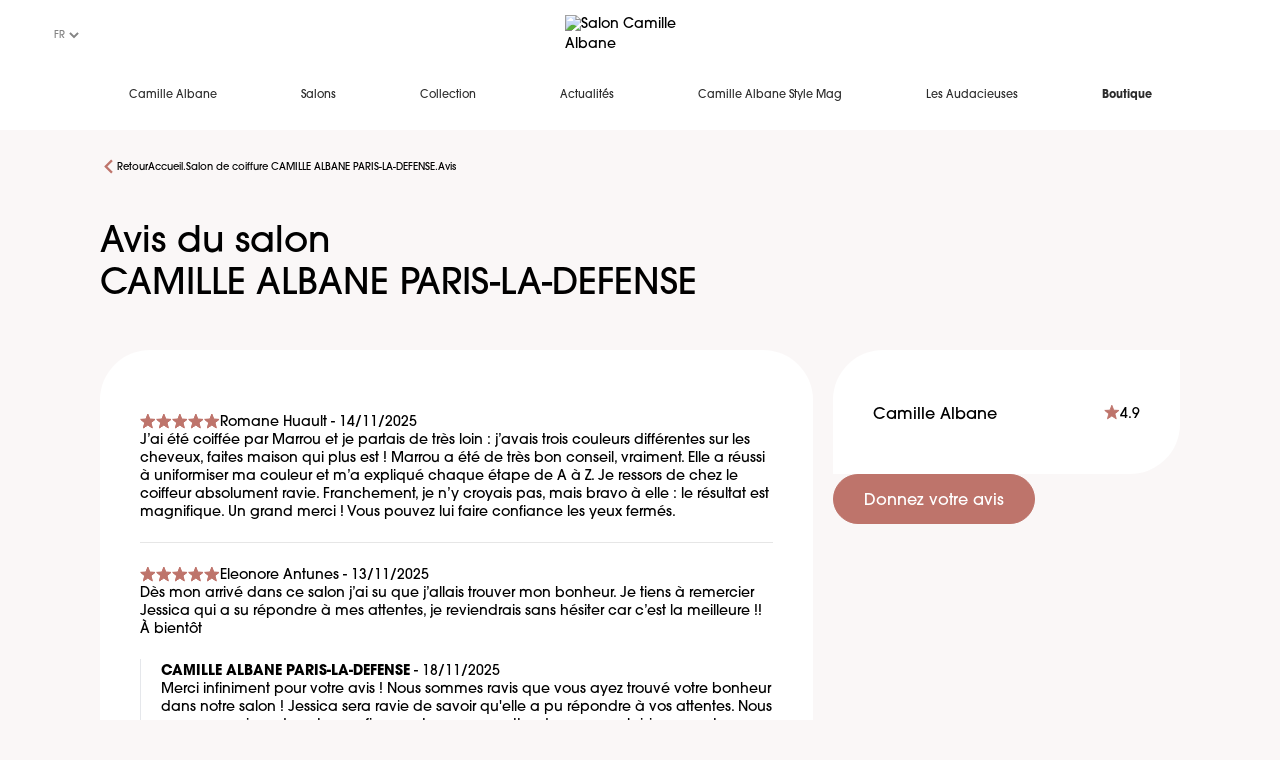

--- FILE ---
content_type: text/html; charset=utf-8
request_url: https://salon.camillealbane.com/fr/salon-coiffure/paris-la-defense/avis
body_size: 27741
content:
<!DOCTYPE html><html lang="fr"><head><meta charSet="utf-8"/><meta name="viewport" content="width=device-width, initial-scale=1"/><link rel="stylesheet" href="/_next/static/css/8a19d3b29c6ebf9e.css" data-precedence="next"/><link rel="preload" as="script" fetchPriority="low" href="/_next/static/chunks/webpack-43d3c23561acdf8d.js"/><script src="/_next/static/chunks/fd9d1056-3f1ae0ca154a2955.js" async=""></script><script src="/_next/static/chunks/117-ba7a88e4a6e01484.js" async=""></script><script src="/_next/static/chunks/main-app-65b21838f01754a5.js" async=""></script><script src="/_next/static/chunks/app/global-error-dfa404e30165746a.js" async=""></script><script src="/_next/static/chunks/780-ce055c572f1234cf.js" async=""></script><script src="/_next/static/chunks/878-b21bf9cc541b6ee4.js" async=""></script><script src="/_next/static/chunks/530-e55ad4c4fc6aaa2c.js" async=""></script><script src="/_next/static/chunks/606-896519a4f4120aa5.js" async=""></script><script src="/_next/static/chunks/app/%5Blang%5D/layout-e9d30316b7077011.js" async=""></script><script src="/_next/static/chunks/748-74f53bc436d62b53.js" async=""></script><script src="/_next/static/chunks/app/%5Blang%5D/error-a637500c5fed7e5c.js" async=""></script><script src="/_next/static/chunks/4e6af11a-87d9d4463e969497.js" async=""></script><script src="/_next/static/chunks/286-907767beaaf167a7.js" async=""></script><script src="/_next/static/chunks/116-88e7bbf7aeb0b386.js" async=""></script><script src="/_next/static/chunks/193-47971b7f43134ada.js" async=""></script><script src="/_next/static/chunks/317-a0d23c144c279095.js" async=""></script><script src="/_next/static/chunks/490-3c0e876c24d0958f.js" async=""></script><script src="/_next/static/chunks/566-e085d660f816d0f3.js" async=""></script><script src="/_next/static/chunks/448-010dccaa42e66f40.js" async=""></script><script src="/_next/static/chunks/136-5043941f9c5c1318.js" async=""></script><script src="/_next/static/chunks/143-10d4525aa30eb2a8.js" async=""></script><script src="/_next/static/chunks/app/%5Blang%5D/salon-coiffure/%5Bslug%5D/page-395225c325f80014.js" async=""></script><script src="/_next/static/chunks/app/%5Blang%5D/salon-coiffure/%5Bslug%5D/avis/page-fa5e40dadec8141e.js" async=""></script><link rel="preload" href="https://www.googletagmanager.com/gtm.js?id=GTM-WRDX72" as="script"/><title>Avis Salon de Coiffure Paris-La-Defense - CAMILLE ALBANE</title><meta name="description" content="Page d&#x27;avis du salon Camille Albane Paris-La-Defense"/><meta name="robots" content="index follow"/><link rel="canonical" href="https://salon.camillealbane.com/fr/"/><link rel="stylesheet" href="https://use.typekit.net/drh6hxy.css"/><link rel="stylesheet" href="https://use.typekit.net/bbu4wjl.css"/><script src="/_next/static/chunks/polyfills-42372ed130431b0a.js" noModule=""></script></head><body class="font-title text-sm"><header class="sticky left-0 right-0 top-0 z-50 bg-white px-[20px] transition-colors"><div class="flex h-16 items-center justify-between lg:h-[70px] lg:px-[30px]"><button class="flex h-[40px] w-[40px] flex-col justify-center gap-y-[4px]"><span class="block h-[2px] w-2 transform rounded-[18px] bg-dark-grey transition-all"></span><span class="block h-[2px] w-4 transform rounded-[18px] bg-dark-grey transition-all"></span></button><a class="flex w-[7.5rem] lg:w-[9.625rem]" href="/fr"><img alt="Salon Camille Albane" loading="lazy" width="175" height="32" decoding="async" data-nimg="1" style="color:transparent" src="https://salon-admin.camillealbane.com/assets/12fc86de-dfd7-4950-afab-9237c33dfe39"/></a><div class="flex-end flex items-center gap-6"><a href="https://camillealbane.com/customer/account/"><img alt="" loading="lazy" width="16" height="20" decoding="async" data-nimg="1" style="color:transparent;object-fit:contain" src="https://salon-admin.camillealbane.com/assets/48b7918b-4c4c-4c74-b393-fc4f3793d9cc"/></a><a href="https://camillealbane.com/checkout/cart/"><img alt="" loading="lazy" width="12" height="20" decoding="async" data-nimg="1" style="color:transparent;object-fit:contain" src="https://salon-admin.camillealbane.com/assets/a8687f7a-dba2-4241-8c53-0d02497afd21"/></a></div></div><nav class="row lg-text-dark-grey fixed left-0 flex h-full w-full -translate-x-full flex-col bg-salmon-1 py-[30px] text-white lg:static lg:flex-row lg:items-center lg:justify-center lg:bg-white lg:py-0 lg:text-dark-grey  transition-all"><a class="flex h-[67px] items-center px-[42px] text-[16px] uppercase *:border-transparent last:font-bold hover:*:border-b-8 hover:*:border-salmon-1 lg:h-[60px] lg:text-[11px] lg:capitalize" href="https://camillealbane.com/"><span class="flex h-[67px] items-center border-b-8 lg:h-[60px]">Camille Albane</span></a><a class="flex h-[67px] items-center px-[42px] text-[16px] uppercase *:border-transparent last:font-bold hover:*:border-b-8 hover:*:border-salmon-1 lg:h-[60px] lg:text-[11px] lg:capitalize" href="https://salon.camillealbane.com/"><span class="flex h-[67px] items-center border-b-8 lg:h-[60px]">Salons</span></a><a class="flex h-[67px] items-center px-[42px] text-[16px] uppercase *:border-transparent last:font-bold hover:*:border-b-8 hover:*:border-salmon-1 lg:h-[60px] lg:text-[11px] lg:capitalize" href="https://camillealbane.com/collection-printemps-ete-2025"><span class="flex h-[67px] items-center border-b-8 lg:h-[60px]">Collection</span></a><a class="flex h-[67px] items-center px-[42px] text-[16px] uppercase *:border-transparent last:font-bold hover:*:border-b-8 hover:*:border-salmon-1 lg:h-[60px] lg:text-[11px] lg:capitalize" href="https://salon.camillealbane.com/fr/actualites"><span class="flex h-[67px] items-center border-b-8 lg:h-[60px]">Actualités</span></a><a class="flex h-[67px] items-center px-[42px] text-[16px] uppercase *:border-transparent last:font-bold hover:*:border-b-8 hover:*:border-salmon-1 lg:h-[60px] lg:text-[11px] lg:capitalize" href="https://camillealbane.com/beauty-mag"><span class="flex h-[67px] items-center border-b-8 lg:h-[60px]">Camille Albane Style Mag</span></a><a class="flex h-[67px] items-center px-[42px] text-[16px] uppercase *:border-transparent last:font-bold hover:*:border-b-8 hover:*:border-salmon-1 lg:h-[60px] lg:text-[11px] lg:capitalize" href="https://camillealbane.com/les-audacieuses"><span class="flex h-[67px] items-center border-b-8 lg:h-[60px]">Les Audacieuses</span></a><a class="flex h-[67px] items-center px-[42px] text-[16px] uppercase *:border-transparent last:font-bold hover:*:border-b-8 hover:*:border-salmon-1 lg:h-[60px] lg:text-[11px] lg:capitalize" href="https://camillealbane.com/produits.html"><span class="flex h-[67px] items-center border-b-8 lg:h-[60px]">Boutique</span></a><div class="mt-[29px] px-[42px]"><select name="chooseLangage" id="chooseLangage" class="bg-transparent uppercase text-[#848484] text-[10px]"><option value="fr" class="text-[#848484] text-[10px] uppercase" selected="">fr</option><option value="en" class="text-[#848484] text-[10px] uppercase">en</option><option value="es" class="text-[#848484] text-[10px] uppercase">es</option><option value="it" class="text-[#848484] text-[10px] uppercase">it</option><option value="ru" class="text-[#848484] text-[10px] uppercase">ru</option></select></div></nav></header><main class=""><nav class="mx-auto flex flex-wrap max-w-screen-xl items-center gap-4 px-6 py-[24px] lg:gap-8 lg:px-25"><a class="group flex cursor-pointer items-center gap-2 text-[10px] font-medium transition-all"><div class="translate-x-0 transition-all *:transition-all group-hover:*:-translate-x-2"><svg xmlns="http://www.w3.org/2000/svg" width="17" height="17" viewBox="0 0 17 17" fill="none"><path d="M12.75 3.08117L7.49629 8.49992L12.75 13.9187L11.1326 15.5833L4.25 8.49992L11.1326 1.41659L12.75 3.08117Z" fill="#BE746B"></path></svg></div><span class="pt-1">Retour</span></a><ul class="flex flex-wrap gap-[2px]"><li class="flex gap-[2px] pt-1 text-[10px] font-medium"><a href="/fr">Accueil</a>.</li><li class="flex gap-[2px] pt-1 text-[10px] font-medium"><a href="/fr/salon-coiffure/paris-la-defense">Salon de coiffure CAMILLE ALBANE PARIS-LA-DEFENSE</a>.</li><li class="flex gap-[2px] pt-1 text-[10px] font-medium" aria-current="page"><a href="/fr/salon-coiffure/paris-la-defense/avis">Avis</a></li></ul></nav><div class="mx-auto mb-12.5 mt-5 flex max-w-screen-xl flex-col gap-6 px-6 lg:grid lg:grid-cols-3 lg:gap-5 lg:px-25"><h2 class="title-3 lg:title-2 mb-2 lg:col-span-3 lg:mb-6">Avis du salon<!-- --> <br/>CAMILLE ALBANE PARIS-LA-DEFENSE</h2><div class="flex w-full flex-col items-start gap-6 lg:col-start-3 lg:row-start-2"><div class="lgrounded-tl-[3.125rem] w-full rounded-bl-[3.125rem] rounded-tr-[3.125rem] bg-white px-6 py-10 text-black lg:col-span-2 lg:rounded-bl-none lg:rounded-br-[3.125rem] lg:rounded-tl-[3.125rem] lg:rounded-tr-none lg:p-10"><ul><li><div class="flex flex-wrap items-center justify-between gap-4 py-2"><div class="body-2 pt-1.5">Camille Albane</div><div class="flex items-center gap-1.5"><svg xmlns="http://www.w3.org/2000/svg" width="17" height="16" fill="#BE746B" class="h-4 w-4 flex-shrink-0 text-salmon-1" viewBox="0 0 17 16"><path stroke="currentColor" d="M13.32 15.698h0zm0 0h.001zm-1.497-6.033l-.25.203.083.312 1.341 5.072-4.376-2.849-.273-.177-.273.177-4.377 2.849 1.34-5.072.083-.312-.249-.203L.819 6.352l5.213-.284.323-.018.116-.303L8.348.857l1.877 4.89.116.303.323.018 5.212.284-4.053 3.313zm1.497 6.034h0zm3.072-9.516l.002-.003-.002.003zM3.567 15.746s0 0 0 0h0z"></path></svg><span class="body-3 pt-1.5">4.9</span></div></div></li></ul></div><button class="inline-flex items-center text-center relative justify-center gap-1 rounded-full shrink-0 font-medium font-title transition-colors focus-visible:outline-none focus-visible:ring-2 focus-visible:ring-ring focus-visible:ring-offset-2 disabled:opacity-50 disabled:pointer-events-none ring-offset-background px-7.5 pt-3.5 pb-2.5 bg-button-primary-bg text-button-primary-color hover:border-button-primary-hover-border hover:text-button-primary-hover-color hover:bg-button-primary-hover-bg border-button-primary-border border text-base w-full lg:inline-flex lg:w-auto" like="button">Donnez votre avis</button></div><div class="lg:col-span-2 lg:col-start-1 lg:row-start-2"><div id="bloc-avis" class="h-full items-start rounded-bl-[3.125rem] rounded-tl-[3.125rem] rounded-tr-[3.125rem] bg-white px-6 py-10 text-black lg:col-span-2 lg:p-10"><ul><li><div class="flex flex-wrap items-center gap-4 border-b border-b-grey-2 py-5"><div class="flex items-center gap-1"><div class="flex items-center gap-1"><div class="relative inline-flex items-center"><div class="flex items-center text-salmon-1"><svg xmlns="http://www.w3.org/2000/svg" width="17" height="16" fill="transparent" class="h-4 w-4 flex-shrink-0" viewBox="0 0 17 16"><path stroke="currentColor" d="M13.32 15.698h0zm0 0h.001zm-1.497-6.033l-.25.203.083.312 1.341 5.072-4.376-2.849-.273-.177-.273.177-4.377 2.849 1.34-5.072.083-.312-.249-.203L.819 6.352l5.213-.284.323-.018.116-.303L8.348.857l1.877 4.89.116.303.323.018 5.212.284-4.053 3.313zm1.497 6.034h0zm3.072-9.516l.002-.003-.002.003zM3.567 15.746s0 0 0 0h0z"></path></svg><svg xmlns="http://www.w3.org/2000/svg" width="17" height="16" fill="transparent" class="h-4 w-4 flex-shrink-0" viewBox="0 0 17 16"><path stroke="currentColor" d="M13.32 15.698h0zm0 0h.001zm-1.497-6.033l-.25.203.083.312 1.341 5.072-4.376-2.849-.273-.177-.273.177-4.377 2.849 1.34-5.072.083-.312-.249-.203L.819 6.352l5.213-.284.323-.018.116-.303L8.348.857l1.877 4.89.116.303.323.018 5.212.284-4.053 3.313zm1.497 6.034h0zm3.072-9.516l.002-.003-.002.003zM3.567 15.746s0 0 0 0h0z"></path></svg><svg xmlns="http://www.w3.org/2000/svg" width="17" height="16" fill="transparent" class="h-4 w-4 flex-shrink-0" viewBox="0 0 17 16"><path stroke="currentColor" d="M13.32 15.698h0zm0 0h.001zm-1.497-6.033l-.25.203.083.312 1.341 5.072-4.376-2.849-.273-.177-.273.177-4.377 2.849 1.34-5.072.083-.312-.249-.203L.819 6.352l5.213-.284.323-.018.116-.303L8.348.857l1.877 4.89.116.303.323.018 5.212.284-4.053 3.313zm1.497 6.034h0zm3.072-9.516l.002-.003-.002.003zM3.567 15.746s0 0 0 0h0z"></path></svg><svg xmlns="http://www.w3.org/2000/svg" width="17" height="16" fill="transparent" class="h-4 w-4 flex-shrink-0" viewBox="0 0 17 16"><path stroke="currentColor" d="M13.32 15.698h0zm0 0h.001zm-1.497-6.033l-.25.203.083.312 1.341 5.072-4.376-2.849-.273-.177-.273.177-4.377 2.849 1.34-5.072.083-.312-.249-.203L.819 6.352l5.213-.284.323-.018.116-.303L8.348.857l1.877 4.89.116.303.323.018 5.212.284-4.053 3.313zm1.497 6.034h0zm3.072-9.516l.002-.003-.002.003zM3.567 15.746s0 0 0 0h0z"></path></svg><svg xmlns="http://www.w3.org/2000/svg" width="17" height="16" fill="transparent" class="h-4 w-4 flex-shrink-0" viewBox="0 0 17 16"><path stroke="currentColor" d="M13.32 15.698h0zm0 0h.001zm-1.497-6.033l-.25.203.083.312 1.341 5.072-4.376-2.849-.273-.177-.273.177-4.377 2.849 1.34-5.072.083-.312-.249-.203L.819 6.352l5.213-.284.323-.018.116-.303L8.348.857l1.877 4.89.116.303.323.018 5.212.284-4.053 3.313zm1.497 6.034h0zm3.072-9.516l.002-.003-.002.003zM3.567 15.746s0 0 0 0h0z"></path></svg></div><div class="absolute z-[1] flex items-center overflow-hidden text-salmon-1" style="width:100%"><svg xmlns="http://www.w3.org/2000/svg" width="17" height="16" fill="currentColor" class="h-4 w-4 flex-shrink-0" viewBox="0 0 17 16"><path stroke="currentColor" d="M13.32 15.698h0zm0 0h.001zm-1.497-6.033l-.25.203.083.312 1.341 5.072-4.376-2.849-.273-.177-.273.177-4.377 2.849 1.34-5.072.083-.312-.249-.203L.819 6.352l5.213-.284.323-.018.116-.303L8.348.857l1.877 4.89.116.303.323.018 5.212.284-4.053 3.313zm1.497 6.034h0zm3.072-9.516l.002-.003-.002.003zM3.567 15.746s0 0 0 0h0z"></path></svg><svg xmlns="http://www.w3.org/2000/svg" width="17" height="16" fill="currentColor" class="h-4 w-4 flex-shrink-0" viewBox="0 0 17 16"><path stroke="currentColor" d="M13.32 15.698h0zm0 0h.001zm-1.497-6.033l-.25.203.083.312 1.341 5.072-4.376-2.849-.273-.177-.273.177-4.377 2.849 1.34-5.072.083-.312-.249-.203L.819 6.352l5.213-.284.323-.018.116-.303L8.348.857l1.877 4.89.116.303.323.018 5.212.284-4.053 3.313zm1.497 6.034h0zm3.072-9.516l.002-.003-.002.003zM3.567 15.746s0 0 0 0h0z"></path></svg><svg xmlns="http://www.w3.org/2000/svg" width="17" height="16" fill="currentColor" class="h-4 w-4 flex-shrink-0" viewBox="0 0 17 16"><path stroke="currentColor" d="M13.32 15.698h0zm0 0h.001zm-1.497-6.033l-.25.203.083.312 1.341 5.072-4.376-2.849-.273-.177-.273.177-4.377 2.849 1.34-5.072.083-.312-.249-.203L.819 6.352l5.213-.284.323-.018.116-.303L8.348.857l1.877 4.89.116.303.323.018 5.212.284-4.053 3.313zm1.497 6.034h0zm3.072-9.516l.002-.003-.002.003zM3.567 15.746s0 0 0 0h0z"></path></svg><svg xmlns="http://www.w3.org/2000/svg" width="17" height="16" fill="currentColor" class="h-4 w-4 flex-shrink-0" viewBox="0 0 17 16"><path stroke="currentColor" d="M13.32 15.698h0zm0 0h.001zm-1.497-6.033l-.25.203.083.312 1.341 5.072-4.376-2.849-.273-.177-.273.177-4.377 2.849 1.34-5.072.083-.312-.249-.203L.819 6.352l5.213-.284.323-.018.116-.303L8.348.857l1.877 4.89.116.303.323.018 5.212.284-4.053 3.313zm1.497 6.034h0zm3.072-9.516l.002-.003-.002.003zM3.567 15.746s0 0 0 0h0z"></path></svg><svg xmlns="http://www.w3.org/2000/svg" width="17" height="16" fill="currentColor" class="h-4 w-4 flex-shrink-0" viewBox="0 0 17 16"><path stroke="currentColor" d="M13.32 15.698h0zm0 0h.001zm-1.497-6.033l-.25.203.083.312 1.341 5.072-4.376-2.849-.273-.177-.273.177-4.377 2.849 1.34-5.072.083-.312-.249-.203L.819 6.352l5.213-.284.323-.018.116-.303L8.348.857l1.877 4.89.116.303.323.018 5.212.284-4.053 3.313zm1.497 6.034h0zm3.072-9.516l.002-.003-.002.003zM3.567 15.746s0 0 0 0h0z"></path></svg></div></div></div></div><span class="body-3 pt-1">Romane Huault<!-- --> - <!-- -->14/11/2025</span><div class="body-3 w-full">J’ai été coiffée par Marrou et je partais de très loin : j’avais trois couleurs différentes sur les cheveux, faites maison qui plus est !
Marrou a été de très bon conseil, vraiment. Elle a réussi à uniformiser ma couleur et m’a expliqué chaque étape de A à Z.
Je ressors de chez le coiffeur absolument ravie. Franchement, je n’y croyais pas, mais bravo à elle : le résultat est magnifique.
Un grand merci ! Vous pouvez lui faire confiance les yeux fermés.</div></div></li><li><div class="flex flex-wrap items-center gap-4 border-b border-b-grey-2 py-5"><div class="flex items-center gap-1"><div class="flex items-center gap-1"><div class="relative inline-flex items-center"><div class="flex items-center text-salmon-1"><svg xmlns="http://www.w3.org/2000/svg" width="17" height="16" fill="transparent" class="h-4 w-4 flex-shrink-0" viewBox="0 0 17 16"><path stroke="currentColor" d="M13.32 15.698h0zm0 0h.001zm-1.497-6.033l-.25.203.083.312 1.341 5.072-4.376-2.849-.273-.177-.273.177-4.377 2.849 1.34-5.072.083-.312-.249-.203L.819 6.352l5.213-.284.323-.018.116-.303L8.348.857l1.877 4.89.116.303.323.018 5.212.284-4.053 3.313zm1.497 6.034h0zm3.072-9.516l.002-.003-.002.003zM3.567 15.746s0 0 0 0h0z"></path></svg><svg xmlns="http://www.w3.org/2000/svg" width="17" height="16" fill="transparent" class="h-4 w-4 flex-shrink-0" viewBox="0 0 17 16"><path stroke="currentColor" d="M13.32 15.698h0zm0 0h.001zm-1.497-6.033l-.25.203.083.312 1.341 5.072-4.376-2.849-.273-.177-.273.177-4.377 2.849 1.34-5.072.083-.312-.249-.203L.819 6.352l5.213-.284.323-.018.116-.303L8.348.857l1.877 4.89.116.303.323.018 5.212.284-4.053 3.313zm1.497 6.034h0zm3.072-9.516l.002-.003-.002.003zM3.567 15.746s0 0 0 0h0z"></path></svg><svg xmlns="http://www.w3.org/2000/svg" width="17" height="16" fill="transparent" class="h-4 w-4 flex-shrink-0" viewBox="0 0 17 16"><path stroke="currentColor" d="M13.32 15.698h0zm0 0h.001zm-1.497-6.033l-.25.203.083.312 1.341 5.072-4.376-2.849-.273-.177-.273.177-4.377 2.849 1.34-5.072.083-.312-.249-.203L.819 6.352l5.213-.284.323-.018.116-.303L8.348.857l1.877 4.89.116.303.323.018 5.212.284-4.053 3.313zm1.497 6.034h0zm3.072-9.516l.002-.003-.002.003zM3.567 15.746s0 0 0 0h0z"></path></svg><svg xmlns="http://www.w3.org/2000/svg" width="17" height="16" fill="transparent" class="h-4 w-4 flex-shrink-0" viewBox="0 0 17 16"><path stroke="currentColor" d="M13.32 15.698h0zm0 0h.001zm-1.497-6.033l-.25.203.083.312 1.341 5.072-4.376-2.849-.273-.177-.273.177-4.377 2.849 1.34-5.072.083-.312-.249-.203L.819 6.352l5.213-.284.323-.018.116-.303L8.348.857l1.877 4.89.116.303.323.018 5.212.284-4.053 3.313zm1.497 6.034h0zm3.072-9.516l.002-.003-.002.003zM3.567 15.746s0 0 0 0h0z"></path></svg><svg xmlns="http://www.w3.org/2000/svg" width="17" height="16" fill="transparent" class="h-4 w-4 flex-shrink-0" viewBox="0 0 17 16"><path stroke="currentColor" d="M13.32 15.698h0zm0 0h.001zm-1.497-6.033l-.25.203.083.312 1.341 5.072-4.376-2.849-.273-.177-.273.177-4.377 2.849 1.34-5.072.083-.312-.249-.203L.819 6.352l5.213-.284.323-.018.116-.303L8.348.857l1.877 4.89.116.303.323.018 5.212.284-4.053 3.313zm1.497 6.034h0zm3.072-9.516l.002-.003-.002.003zM3.567 15.746s0 0 0 0h0z"></path></svg></div><div class="absolute z-[1] flex items-center overflow-hidden text-salmon-1" style="width:100%"><svg xmlns="http://www.w3.org/2000/svg" width="17" height="16" fill="currentColor" class="h-4 w-4 flex-shrink-0" viewBox="0 0 17 16"><path stroke="currentColor" d="M13.32 15.698h0zm0 0h.001zm-1.497-6.033l-.25.203.083.312 1.341 5.072-4.376-2.849-.273-.177-.273.177-4.377 2.849 1.34-5.072.083-.312-.249-.203L.819 6.352l5.213-.284.323-.018.116-.303L8.348.857l1.877 4.89.116.303.323.018 5.212.284-4.053 3.313zm1.497 6.034h0zm3.072-9.516l.002-.003-.002.003zM3.567 15.746s0 0 0 0h0z"></path></svg><svg xmlns="http://www.w3.org/2000/svg" width="17" height="16" fill="currentColor" class="h-4 w-4 flex-shrink-0" viewBox="0 0 17 16"><path stroke="currentColor" d="M13.32 15.698h0zm0 0h.001zm-1.497-6.033l-.25.203.083.312 1.341 5.072-4.376-2.849-.273-.177-.273.177-4.377 2.849 1.34-5.072.083-.312-.249-.203L.819 6.352l5.213-.284.323-.018.116-.303L8.348.857l1.877 4.89.116.303.323.018 5.212.284-4.053 3.313zm1.497 6.034h0zm3.072-9.516l.002-.003-.002.003zM3.567 15.746s0 0 0 0h0z"></path></svg><svg xmlns="http://www.w3.org/2000/svg" width="17" height="16" fill="currentColor" class="h-4 w-4 flex-shrink-0" viewBox="0 0 17 16"><path stroke="currentColor" d="M13.32 15.698h0zm0 0h.001zm-1.497-6.033l-.25.203.083.312 1.341 5.072-4.376-2.849-.273-.177-.273.177-4.377 2.849 1.34-5.072.083-.312-.249-.203L.819 6.352l5.213-.284.323-.018.116-.303L8.348.857l1.877 4.89.116.303.323.018 5.212.284-4.053 3.313zm1.497 6.034h0zm3.072-9.516l.002-.003-.002.003zM3.567 15.746s0 0 0 0h0z"></path></svg><svg xmlns="http://www.w3.org/2000/svg" width="17" height="16" fill="currentColor" class="h-4 w-4 flex-shrink-0" viewBox="0 0 17 16"><path stroke="currentColor" d="M13.32 15.698h0zm0 0h.001zm-1.497-6.033l-.25.203.083.312 1.341 5.072-4.376-2.849-.273-.177-.273.177-4.377 2.849 1.34-5.072.083-.312-.249-.203L.819 6.352l5.213-.284.323-.018.116-.303L8.348.857l1.877 4.89.116.303.323.018 5.212.284-4.053 3.313zm1.497 6.034h0zm3.072-9.516l.002-.003-.002.003zM3.567 15.746s0 0 0 0h0z"></path></svg><svg xmlns="http://www.w3.org/2000/svg" width="17" height="16" fill="currentColor" class="h-4 w-4 flex-shrink-0" viewBox="0 0 17 16"><path stroke="currentColor" d="M13.32 15.698h0zm0 0h.001zm-1.497-6.033l-.25.203.083.312 1.341 5.072-4.376-2.849-.273-.177-.273.177-4.377 2.849 1.34-5.072.083-.312-.249-.203L.819 6.352l5.213-.284.323-.018.116-.303L8.348.857l1.877 4.89.116.303.323.018 5.212.284-4.053 3.313zm1.497 6.034h0zm3.072-9.516l.002-.003-.002.003zM3.567 15.746s0 0 0 0h0z"></path></svg></div></div></div></div><span class="body-3 pt-1">Eleonore Antunes<!-- --> - <!-- -->13/11/2025</span><div class="body-3 w-full">Dès mon arrivé dans ce salon j’ai su que j’allais trouver mon bonheur.
Je tiens à remercier Jessica qui a su répondre à mes attentes, je reviendrais sans hésiter car c’est la meilleure !!

À bientôt ‍️</div><ul class="my-5 flex flex-col gap-4"><li class="flex flex-wrap items-center gap-4 border-l border-b-grey-2 py-1 pl-5"><span class="body-3"><b>CAMILLE ALBANE PARIS-LA-DEFENSE</b> -<!-- --> <!-- -->18/11/2025</span><div class="body-3 w-full">Merci infiniment pour votre avis ! Nous sommes ravis que vous ayez trouvé votre bonheur dans notre salon ! Jessica sera ravie de savoir qu'elle a pu répondre à vos attentes. Nous vous remercions de votre confiance et nous vous attendons avec plaisir pour votre prochain rendez-vous ! À bientôt ! ‍️

</div></li></ul></div></li><li><div class="flex flex-wrap items-center gap-4 border-b border-b-grey-2 py-5"><div class="flex items-center gap-1"><div class="flex items-center gap-1"><div class="relative inline-flex items-center"><div class="flex items-center text-salmon-1"><svg xmlns="http://www.w3.org/2000/svg" width="17" height="16" fill="transparent" class="h-4 w-4 flex-shrink-0" viewBox="0 0 17 16"><path stroke="currentColor" d="M13.32 15.698h0zm0 0h.001zm-1.497-6.033l-.25.203.083.312 1.341 5.072-4.376-2.849-.273-.177-.273.177-4.377 2.849 1.34-5.072.083-.312-.249-.203L.819 6.352l5.213-.284.323-.018.116-.303L8.348.857l1.877 4.89.116.303.323.018 5.212.284-4.053 3.313zm1.497 6.034h0zm3.072-9.516l.002-.003-.002.003zM3.567 15.746s0 0 0 0h0z"></path></svg><svg xmlns="http://www.w3.org/2000/svg" width="17" height="16" fill="transparent" class="h-4 w-4 flex-shrink-0" viewBox="0 0 17 16"><path stroke="currentColor" d="M13.32 15.698h0zm0 0h.001zm-1.497-6.033l-.25.203.083.312 1.341 5.072-4.376-2.849-.273-.177-.273.177-4.377 2.849 1.34-5.072.083-.312-.249-.203L.819 6.352l5.213-.284.323-.018.116-.303L8.348.857l1.877 4.89.116.303.323.018 5.212.284-4.053 3.313zm1.497 6.034h0zm3.072-9.516l.002-.003-.002.003zM3.567 15.746s0 0 0 0h0z"></path></svg><svg xmlns="http://www.w3.org/2000/svg" width="17" height="16" fill="transparent" class="h-4 w-4 flex-shrink-0" viewBox="0 0 17 16"><path stroke="currentColor" d="M13.32 15.698h0zm0 0h.001zm-1.497-6.033l-.25.203.083.312 1.341 5.072-4.376-2.849-.273-.177-.273.177-4.377 2.849 1.34-5.072.083-.312-.249-.203L.819 6.352l5.213-.284.323-.018.116-.303L8.348.857l1.877 4.89.116.303.323.018 5.212.284-4.053 3.313zm1.497 6.034h0zm3.072-9.516l.002-.003-.002.003zM3.567 15.746s0 0 0 0h0z"></path></svg><svg xmlns="http://www.w3.org/2000/svg" width="17" height="16" fill="transparent" class="h-4 w-4 flex-shrink-0" viewBox="0 0 17 16"><path stroke="currentColor" d="M13.32 15.698h0zm0 0h.001zm-1.497-6.033l-.25.203.083.312 1.341 5.072-4.376-2.849-.273-.177-.273.177-4.377 2.849 1.34-5.072.083-.312-.249-.203L.819 6.352l5.213-.284.323-.018.116-.303L8.348.857l1.877 4.89.116.303.323.018 5.212.284-4.053 3.313zm1.497 6.034h0zm3.072-9.516l.002-.003-.002.003zM3.567 15.746s0 0 0 0h0z"></path></svg><svg xmlns="http://www.w3.org/2000/svg" width="17" height="16" fill="transparent" class="h-4 w-4 flex-shrink-0" viewBox="0 0 17 16"><path stroke="currentColor" d="M13.32 15.698h0zm0 0h.001zm-1.497-6.033l-.25.203.083.312 1.341 5.072-4.376-2.849-.273-.177-.273.177-4.377 2.849 1.34-5.072.083-.312-.249-.203L.819 6.352l5.213-.284.323-.018.116-.303L8.348.857l1.877 4.89.116.303.323.018 5.212.284-4.053 3.313zm1.497 6.034h0zm3.072-9.516l.002-.003-.002.003zM3.567 15.746s0 0 0 0h0z"></path></svg></div><div class="absolute z-[1] flex items-center overflow-hidden text-salmon-1" style="width:100%"><svg xmlns="http://www.w3.org/2000/svg" width="17" height="16" fill="currentColor" class="h-4 w-4 flex-shrink-0" viewBox="0 0 17 16"><path stroke="currentColor" d="M13.32 15.698h0zm0 0h.001zm-1.497-6.033l-.25.203.083.312 1.341 5.072-4.376-2.849-.273-.177-.273.177-4.377 2.849 1.34-5.072.083-.312-.249-.203L.819 6.352l5.213-.284.323-.018.116-.303L8.348.857l1.877 4.89.116.303.323.018 5.212.284-4.053 3.313zm1.497 6.034h0zm3.072-9.516l.002-.003-.002.003zM3.567 15.746s0 0 0 0h0z"></path></svg><svg xmlns="http://www.w3.org/2000/svg" width="17" height="16" fill="currentColor" class="h-4 w-4 flex-shrink-0" viewBox="0 0 17 16"><path stroke="currentColor" d="M13.32 15.698h0zm0 0h.001zm-1.497-6.033l-.25.203.083.312 1.341 5.072-4.376-2.849-.273-.177-.273.177-4.377 2.849 1.34-5.072.083-.312-.249-.203L.819 6.352l5.213-.284.323-.018.116-.303L8.348.857l1.877 4.89.116.303.323.018 5.212.284-4.053 3.313zm1.497 6.034h0zm3.072-9.516l.002-.003-.002.003zM3.567 15.746s0 0 0 0h0z"></path></svg><svg xmlns="http://www.w3.org/2000/svg" width="17" height="16" fill="currentColor" class="h-4 w-4 flex-shrink-0" viewBox="0 0 17 16"><path stroke="currentColor" d="M13.32 15.698h0zm0 0h.001zm-1.497-6.033l-.25.203.083.312 1.341 5.072-4.376-2.849-.273-.177-.273.177-4.377 2.849 1.34-5.072.083-.312-.249-.203L.819 6.352l5.213-.284.323-.018.116-.303L8.348.857l1.877 4.89.116.303.323.018 5.212.284-4.053 3.313zm1.497 6.034h0zm3.072-9.516l.002-.003-.002.003zM3.567 15.746s0 0 0 0h0z"></path></svg><svg xmlns="http://www.w3.org/2000/svg" width="17" height="16" fill="currentColor" class="h-4 w-4 flex-shrink-0" viewBox="0 0 17 16"><path stroke="currentColor" d="M13.32 15.698h0zm0 0h.001zm-1.497-6.033l-.25.203.083.312 1.341 5.072-4.376-2.849-.273-.177-.273.177-4.377 2.849 1.34-5.072.083-.312-.249-.203L.819 6.352l5.213-.284.323-.018.116-.303L8.348.857l1.877 4.89.116.303.323.018 5.212.284-4.053 3.313zm1.497 6.034h0zm3.072-9.516l.002-.003-.002.003zM3.567 15.746s0 0 0 0h0z"></path></svg><svg xmlns="http://www.w3.org/2000/svg" width="17" height="16" fill="currentColor" class="h-4 w-4 flex-shrink-0" viewBox="0 0 17 16"><path stroke="currentColor" d="M13.32 15.698h0zm0 0h.001zm-1.497-6.033l-.25.203.083.312 1.341 5.072-4.376-2.849-.273-.177-.273.177-4.377 2.849 1.34-5.072.083-.312-.249-.203L.819 6.352l5.213-.284.323-.018.116-.303L8.348.857l1.877 4.89.116.303.323.018 5.212.284-4.053 3.313zm1.497 6.034h0zm3.072-9.516l.002-.003-.002.003zM3.567 15.746s0 0 0 0h0z"></path></svg></div></div></div></div><span class="body-3 pt-1">Anne Fournier<!-- --> - <!-- -->12/11/2025</span><div class="body-3 w-full">Super moment avec Jessica, qui a été de très bon conseil tant sur la couleur que sur la coupe. Je recommande à 100%</div><ul class="my-5 flex flex-col gap-4"><li class="flex flex-wrap items-center gap-4 border-l border-b-grey-2 py-1 pl-5"><span class="body-3"><b>CAMILLE ALBANE PARIS-LA-DEFENSE</b> -<!-- --> <!-- -->18/11/2025</span><div class="body-3 w-full">Merci beaucoup pour votre avis ! Nous sommes ravis que Jessica ait pu vous aider à trouver la couleur et la coupe parfaites pour vous ! Elle est effectivement très compétente et à l'écoute de nos clients. Nous vous remercions de votre confiance et nous vous attendons avec plaisir pour votre prochain rendez-vous ! 

</div></li></ul></div></li><li><div class="flex flex-wrap items-center gap-4 border-b border-b-grey-2 py-5"><div class="flex items-center gap-1"><div class="flex items-center gap-1"><div class="relative inline-flex items-center"><div class="flex items-center text-salmon-1"><svg xmlns="http://www.w3.org/2000/svg" width="17" height="16" fill="transparent" class="h-4 w-4 flex-shrink-0" viewBox="0 0 17 16"><path stroke="currentColor" d="M13.32 15.698h0zm0 0h.001zm-1.497-6.033l-.25.203.083.312 1.341 5.072-4.376-2.849-.273-.177-.273.177-4.377 2.849 1.34-5.072.083-.312-.249-.203L.819 6.352l5.213-.284.323-.018.116-.303L8.348.857l1.877 4.89.116.303.323.018 5.212.284-4.053 3.313zm1.497 6.034h0zm3.072-9.516l.002-.003-.002.003zM3.567 15.746s0 0 0 0h0z"></path></svg><svg xmlns="http://www.w3.org/2000/svg" width="17" height="16" fill="transparent" class="h-4 w-4 flex-shrink-0" viewBox="0 0 17 16"><path stroke="currentColor" d="M13.32 15.698h0zm0 0h.001zm-1.497-6.033l-.25.203.083.312 1.341 5.072-4.376-2.849-.273-.177-.273.177-4.377 2.849 1.34-5.072.083-.312-.249-.203L.819 6.352l5.213-.284.323-.018.116-.303L8.348.857l1.877 4.89.116.303.323.018 5.212.284-4.053 3.313zm1.497 6.034h0zm3.072-9.516l.002-.003-.002.003zM3.567 15.746s0 0 0 0h0z"></path></svg><svg xmlns="http://www.w3.org/2000/svg" width="17" height="16" fill="transparent" class="h-4 w-4 flex-shrink-0" viewBox="0 0 17 16"><path stroke="currentColor" d="M13.32 15.698h0zm0 0h.001zm-1.497-6.033l-.25.203.083.312 1.341 5.072-4.376-2.849-.273-.177-.273.177-4.377 2.849 1.34-5.072.083-.312-.249-.203L.819 6.352l5.213-.284.323-.018.116-.303L8.348.857l1.877 4.89.116.303.323.018 5.212.284-4.053 3.313zm1.497 6.034h0zm3.072-9.516l.002-.003-.002.003zM3.567 15.746s0 0 0 0h0z"></path></svg><svg xmlns="http://www.w3.org/2000/svg" width="17" height="16" fill="transparent" class="h-4 w-4 flex-shrink-0" viewBox="0 0 17 16"><path stroke="currentColor" d="M13.32 15.698h0zm0 0h.001zm-1.497-6.033l-.25.203.083.312 1.341 5.072-4.376-2.849-.273-.177-.273.177-4.377 2.849 1.34-5.072.083-.312-.249-.203L.819 6.352l5.213-.284.323-.018.116-.303L8.348.857l1.877 4.89.116.303.323.018 5.212.284-4.053 3.313zm1.497 6.034h0zm3.072-9.516l.002-.003-.002.003zM3.567 15.746s0 0 0 0h0z"></path></svg><svg xmlns="http://www.w3.org/2000/svg" width="17" height="16" fill="transparent" class="h-4 w-4 flex-shrink-0" viewBox="0 0 17 16"><path stroke="currentColor" d="M13.32 15.698h0zm0 0h.001zm-1.497-6.033l-.25.203.083.312 1.341 5.072-4.376-2.849-.273-.177-.273.177-4.377 2.849 1.34-5.072.083-.312-.249-.203L.819 6.352l5.213-.284.323-.018.116-.303L8.348.857l1.877 4.89.116.303.323.018 5.212.284-4.053 3.313zm1.497 6.034h0zm3.072-9.516l.002-.003-.002.003zM3.567 15.746s0 0 0 0h0z"></path></svg></div><div class="absolute z-[1] flex items-center overflow-hidden text-salmon-1" style="width:100%"><svg xmlns="http://www.w3.org/2000/svg" width="17" height="16" fill="currentColor" class="h-4 w-4 flex-shrink-0" viewBox="0 0 17 16"><path stroke="currentColor" d="M13.32 15.698h0zm0 0h.001zm-1.497-6.033l-.25.203.083.312 1.341 5.072-4.376-2.849-.273-.177-.273.177-4.377 2.849 1.34-5.072.083-.312-.249-.203L.819 6.352l5.213-.284.323-.018.116-.303L8.348.857l1.877 4.89.116.303.323.018 5.212.284-4.053 3.313zm1.497 6.034h0zm3.072-9.516l.002-.003-.002.003zM3.567 15.746s0 0 0 0h0z"></path></svg><svg xmlns="http://www.w3.org/2000/svg" width="17" height="16" fill="currentColor" class="h-4 w-4 flex-shrink-0" viewBox="0 0 17 16"><path stroke="currentColor" d="M13.32 15.698h0zm0 0h.001zm-1.497-6.033l-.25.203.083.312 1.341 5.072-4.376-2.849-.273-.177-.273.177-4.377 2.849 1.34-5.072.083-.312-.249-.203L.819 6.352l5.213-.284.323-.018.116-.303L8.348.857l1.877 4.89.116.303.323.018 5.212.284-4.053 3.313zm1.497 6.034h0zm3.072-9.516l.002-.003-.002.003zM3.567 15.746s0 0 0 0h0z"></path></svg><svg xmlns="http://www.w3.org/2000/svg" width="17" height="16" fill="currentColor" class="h-4 w-4 flex-shrink-0" viewBox="0 0 17 16"><path stroke="currentColor" d="M13.32 15.698h0zm0 0h.001zm-1.497-6.033l-.25.203.083.312 1.341 5.072-4.376-2.849-.273-.177-.273.177-4.377 2.849 1.34-5.072.083-.312-.249-.203L.819 6.352l5.213-.284.323-.018.116-.303L8.348.857l1.877 4.89.116.303.323.018 5.212.284-4.053 3.313zm1.497 6.034h0zm3.072-9.516l.002-.003-.002.003zM3.567 15.746s0 0 0 0h0z"></path></svg><svg xmlns="http://www.w3.org/2000/svg" width="17" height="16" fill="currentColor" class="h-4 w-4 flex-shrink-0" viewBox="0 0 17 16"><path stroke="currentColor" d="M13.32 15.698h0zm0 0h.001zm-1.497-6.033l-.25.203.083.312 1.341 5.072-4.376-2.849-.273-.177-.273.177-4.377 2.849 1.34-5.072.083-.312-.249-.203L.819 6.352l5.213-.284.323-.018.116-.303L8.348.857l1.877 4.89.116.303.323.018 5.212.284-4.053 3.313zm1.497 6.034h0zm3.072-9.516l.002-.003-.002.003zM3.567 15.746s0 0 0 0h0z"></path></svg><svg xmlns="http://www.w3.org/2000/svg" width="17" height="16" fill="currentColor" class="h-4 w-4 flex-shrink-0" viewBox="0 0 17 16"><path stroke="currentColor" d="M13.32 15.698h0zm0 0h.001zm-1.497-6.033l-.25.203.083.312 1.341 5.072-4.376-2.849-.273-.177-.273.177-4.377 2.849 1.34-5.072.083-.312-.249-.203L.819 6.352l5.213-.284.323-.018.116-.303L8.348.857l1.877 4.89.116.303.323.018 5.212.284-4.053 3.313zm1.497 6.034h0zm3.072-9.516l.002-.003-.002.003zM3.567 15.746s0 0 0 0h0z"></path></svg></div></div></div></div><span class="body-3 pt-1">Sara Masmoudi<!-- --> - <!-- -->10/11/2025</span><div class="body-3 w-full">Une superbe expérience dans ce salon ! L’accueil est à la fois professionnel et très chaleureux. Barbara m’a coiffée avec une grande douceur et un vrai savoir-faire. J’adopte ce salon sans hésiter ️ et je vous le recommande vivement</div><ul class="my-5 flex flex-col gap-4"><li class="flex flex-wrap items-center gap-4 border-l border-b-grey-2 py-1 pl-5"><span class="body-3"><b>CAMILLE ALBANE PARIS-LA-DEFENSE</b> -<!-- --> <!-- -->18/11/2025</span><div class="body-3 w-full">Merci infiniment pour votre avis ! Nous sommes ravis que vous ayez passé un excellent moment dans notre salon ! Barbara sera ravie de savoir qu'elle a pu vous satisfaire. Nous mettons tout en œuvre pour offrir un accueil chaleureux et professionnel à nos clients, et votre commentaire nous conforte dans notre démarche. Nous vous remercions de votre confiance et nous vous attendons avec plaisir pour votre prochain rendez-vous ! 

</div></li></ul></div></li><li><div class="flex flex-wrap items-center gap-4 border-b border-b-grey-2 py-5"><div class="flex items-center gap-1"><div class="flex items-center gap-1"><div class="relative inline-flex items-center"><div class="flex items-center text-salmon-1"><svg xmlns="http://www.w3.org/2000/svg" width="17" height="16" fill="transparent" class="h-4 w-4 flex-shrink-0" viewBox="0 0 17 16"><path stroke="currentColor" d="M13.32 15.698h0zm0 0h.001zm-1.497-6.033l-.25.203.083.312 1.341 5.072-4.376-2.849-.273-.177-.273.177-4.377 2.849 1.34-5.072.083-.312-.249-.203L.819 6.352l5.213-.284.323-.018.116-.303L8.348.857l1.877 4.89.116.303.323.018 5.212.284-4.053 3.313zm1.497 6.034h0zm3.072-9.516l.002-.003-.002.003zM3.567 15.746s0 0 0 0h0z"></path></svg><svg xmlns="http://www.w3.org/2000/svg" width="17" height="16" fill="transparent" class="h-4 w-4 flex-shrink-0" viewBox="0 0 17 16"><path stroke="currentColor" d="M13.32 15.698h0zm0 0h.001zm-1.497-6.033l-.25.203.083.312 1.341 5.072-4.376-2.849-.273-.177-.273.177-4.377 2.849 1.34-5.072.083-.312-.249-.203L.819 6.352l5.213-.284.323-.018.116-.303L8.348.857l1.877 4.89.116.303.323.018 5.212.284-4.053 3.313zm1.497 6.034h0zm3.072-9.516l.002-.003-.002.003zM3.567 15.746s0 0 0 0h0z"></path></svg><svg xmlns="http://www.w3.org/2000/svg" width="17" height="16" fill="transparent" class="h-4 w-4 flex-shrink-0" viewBox="0 0 17 16"><path stroke="currentColor" d="M13.32 15.698h0zm0 0h.001zm-1.497-6.033l-.25.203.083.312 1.341 5.072-4.376-2.849-.273-.177-.273.177-4.377 2.849 1.34-5.072.083-.312-.249-.203L.819 6.352l5.213-.284.323-.018.116-.303L8.348.857l1.877 4.89.116.303.323.018 5.212.284-4.053 3.313zm1.497 6.034h0zm3.072-9.516l.002-.003-.002.003zM3.567 15.746s0 0 0 0h0z"></path></svg><svg xmlns="http://www.w3.org/2000/svg" width="17" height="16" fill="transparent" class="h-4 w-4 flex-shrink-0" viewBox="0 0 17 16"><path stroke="currentColor" d="M13.32 15.698h0zm0 0h.001zm-1.497-6.033l-.25.203.083.312 1.341 5.072-4.376-2.849-.273-.177-.273.177-4.377 2.849 1.34-5.072.083-.312-.249-.203L.819 6.352l5.213-.284.323-.018.116-.303L8.348.857l1.877 4.89.116.303.323.018 5.212.284-4.053 3.313zm1.497 6.034h0zm3.072-9.516l.002-.003-.002.003zM3.567 15.746s0 0 0 0h0z"></path></svg><svg xmlns="http://www.w3.org/2000/svg" width="17" height="16" fill="transparent" class="h-4 w-4 flex-shrink-0" viewBox="0 0 17 16"><path stroke="currentColor" d="M13.32 15.698h0zm0 0h.001zm-1.497-6.033l-.25.203.083.312 1.341 5.072-4.376-2.849-.273-.177-.273.177-4.377 2.849 1.34-5.072.083-.312-.249-.203L.819 6.352l5.213-.284.323-.018.116-.303L8.348.857l1.877 4.89.116.303.323.018 5.212.284-4.053 3.313zm1.497 6.034h0zm3.072-9.516l.002-.003-.002.003zM3.567 15.746s0 0 0 0h0z"></path></svg></div><div class="absolute z-[1] flex items-center overflow-hidden text-salmon-1" style="width:100%"><svg xmlns="http://www.w3.org/2000/svg" width="17" height="16" fill="currentColor" class="h-4 w-4 flex-shrink-0" viewBox="0 0 17 16"><path stroke="currentColor" d="M13.32 15.698h0zm0 0h.001zm-1.497-6.033l-.25.203.083.312 1.341 5.072-4.376-2.849-.273-.177-.273.177-4.377 2.849 1.34-5.072.083-.312-.249-.203L.819 6.352l5.213-.284.323-.018.116-.303L8.348.857l1.877 4.89.116.303.323.018 5.212.284-4.053 3.313zm1.497 6.034h0zm3.072-9.516l.002-.003-.002.003zM3.567 15.746s0 0 0 0h0z"></path></svg><svg xmlns="http://www.w3.org/2000/svg" width="17" height="16" fill="currentColor" class="h-4 w-4 flex-shrink-0" viewBox="0 0 17 16"><path stroke="currentColor" d="M13.32 15.698h0zm0 0h.001zm-1.497-6.033l-.25.203.083.312 1.341 5.072-4.376-2.849-.273-.177-.273.177-4.377 2.849 1.34-5.072.083-.312-.249-.203L.819 6.352l5.213-.284.323-.018.116-.303L8.348.857l1.877 4.89.116.303.323.018 5.212.284-4.053 3.313zm1.497 6.034h0zm3.072-9.516l.002-.003-.002.003zM3.567 15.746s0 0 0 0h0z"></path></svg><svg xmlns="http://www.w3.org/2000/svg" width="17" height="16" fill="currentColor" class="h-4 w-4 flex-shrink-0" viewBox="0 0 17 16"><path stroke="currentColor" d="M13.32 15.698h0zm0 0h.001zm-1.497-6.033l-.25.203.083.312 1.341 5.072-4.376-2.849-.273-.177-.273.177-4.377 2.849 1.34-5.072.083-.312-.249-.203L.819 6.352l5.213-.284.323-.018.116-.303L8.348.857l1.877 4.89.116.303.323.018 5.212.284-4.053 3.313zm1.497 6.034h0zm3.072-9.516l.002-.003-.002.003zM3.567 15.746s0 0 0 0h0z"></path></svg><svg xmlns="http://www.w3.org/2000/svg" width="17" height="16" fill="currentColor" class="h-4 w-4 flex-shrink-0" viewBox="0 0 17 16"><path stroke="currentColor" d="M13.32 15.698h0zm0 0h.001zm-1.497-6.033l-.25.203.083.312 1.341 5.072-4.376-2.849-.273-.177-.273.177-4.377 2.849 1.34-5.072.083-.312-.249-.203L.819 6.352l5.213-.284.323-.018.116-.303L8.348.857l1.877 4.89.116.303.323.018 5.212.284-4.053 3.313zm1.497 6.034h0zm3.072-9.516l.002-.003-.002.003zM3.567 15.746s0 0 0 0h0z"></path></svg><svg xmlns="http://www.w3.org/2000/svg" width="17" height="16" fill="currentColor" class="h-4 w-4 flex-shrink-0" viewBox="0 0 17 16"><path stroke="currentColor" d="M13.32 15.698h0zm0 0h.001zm-1.497-6.033l-.25.203.083.312 1.341 5.072-4.376-2.849-.273-.177-.273.177-4.377 2.849 1.34-5.072.083-.312-.249-.203L.819 6.352l5.213-.284.323-.018.116-.303L8.348.857l1.877 4.89.116.303.323.018 5.212.284-4.053 3.313zm1.497 6.034h0zm3.072-9.516l.002-.003-.002.003zM3.567 15.746s0 0 0 0h0z"></path></svg></div></div></div></div><span class="body-3 pt-1">Adeline  Marmey <!-- --> - <!-- -->26/10/2025</span><div class="body-3 w-full">Je tiens à remercier Jessica qui a été à l’écoute et a enfin réalisé le balayage que je voulais avoir depuis des années. Je suis absolument ravie et je recommande cette talentueuse coloriste ! Le salon est agréable, l’accueil sympathique et la prestation a été réalisée dans un délai très raisonnable. Tout était parfait. Merci encore Jessica. C’est sûr, je vais revenir.</div></div></li></ul><button class="inline-flex items-center text-center relative justify-center gap-1 rounded-full shrink-0 font-medium font-title transition-colors focus-visible:outline-none focus-visible:ring-2 focus-visible:ring-ring focus-visible:ring-offset-2 disabled:opacity-50 disabled:pointer-events-none ring-offset-background mt-6 text-sm text-black underline" like="button">Voir plus de commentaires</button></div></div></div></main><div class="row flex flex-col items-center justify-center gap-[40px] py-[40px] lg:flex-row lg:gap-[225px] lg:py-[100px]"><div class="flex flex-col items-center justify-center"><span class="font-title text-[46px] font-medium leading-tight text-salmon-1">30</span><span class="font-title text-[16px] font-medium text-dark-grey">ans d’expertise</span></div><div class="flex flex-col items-center justify-center"><span class="font-title text-[46px] font-medium leading-tight text-salmon-1">176</span><span class="font-title text-[16px] font-medium text-dark-grey">salons</span></div><div class="flex flex-col items-center justify-center"><span class="font-title text-[46px] font-medium leading-tight text-salmon-1">4000</span><span class="font-title text-[16px] font-medium text-dark-grey">collaborateurs</span></div></div><div class="bg-salmon-1 py-6 lg:py-17"><ul class="row flex w-[200px] flex-col justify-center lg:w-auto lg:flex-row"><li class="flex h-[116px] items-center justify-center border-b-[1px] border-[#E6E6E6] text-center font-title text-[16px] font-medium text-white last:border-0 lg:h-[78px] lg:w-[25%] lg:border-b-0 lg:border-r-[1px]">Devis gratuit</li><li class="flex h-[116px] items-center justify-center border-b-[1px] border-[#E6E6E6] text-center font-title text-[16px] font-medium text-white last:border-0 lg:h-[78px] lg:w-[25%] lg:border-b-0 lg:border-r-[1px]">Retouche maquillage offerte</li><li class="flex h-[116px] items-center justify-center border-b-[1px] border-[#E6E6E6] text-center font-title text-[16px] font-medium text-white last:border-0 lg:h-[78px] lg:w-[25%] lg:border-b-0 lg:border-r-[1px]">Rituel shampooing personnalisé</li><li class="flex h-[116px] items-center justify-center border-b-[1px] border-[#E6E6E6] text-center font-title text-[16px] font-medium text-white last:border-0 lg:h-[78px] lg:w-[25%] lg:border-b-0 lg:border-r-[1px]">Prise de rendez-vous en ligne</li></ul></div><div class="bg-salmon-4"><div class="row flex flex-col px-[34px] py-[50px] text-[14px] lg:grid lg:grid-cols-4"><div><p class="mb-[22px] border-b-[1px] border-[#E6E6E6] pb-[18px] font-title text-base font-medium uppercase text-[#4F4F4D] lg:border-none">CAMILLE ALBANE</p><ul class="mb-[40px] flex flex-col gap-[21px] font-title text-base text-[#4F4F4D]"><li><a class="hover:underline" href="https://camillealbane.com/actualites-camillealbane">L&#x27;actualité</a></li></ul></div><div><p class="mb-[22px] border-b-[1px] border-[#E6E6E6] pb-[18px] font-title text-base font-medium uppercase text-[#4F4F4D] lg:border-none">AIDE</p><ul class="mb-[40px] flex flex-col gap-[21px] font-title text-base text-[#4F4F4D]"><li><a class="hover:underline" href="https://camillealbane.com/">Nous contacter</a></li><li><a class="hover:underline" href="https://salon.camillealbane.com/fr/actualites/plan-du-site">Plan du site</a></li></ul></div><div><p class="mb-[22px] border-b-[1px] border-[#E6E6E6] pb-[18px] font-title text-base font-medium uppercase text-[#4F4F4D] lg:border-none">RECRUTEMENT</p><ul class="mb-[40px] flex flex-col gap-[21px] font-title text-base text-[#4F4F4D]"><li><a class="hover:underline" href="https://camillealbane.com/ouvrez-votre-franchise-camille-albane">Devenir franchisé</a></li><li><a class="hover:underline" href="https://careers.werecruit.io/fr/camille-albane">Carrières</a></li></ul></div><div><div class="mb-[30px] lg:mb-[106px]"><p class="mb-[22px] pb-[18px] text-base text-[#4F4F4D] uppercase">Suivez-nous</p><ul class="mb-[30px] flex gap-[17px]"><li><a target="_blank" title="Aller sur la page Camille Albane Instagram (nouvelle fenêtre)" href="https://www.instagram.com/camillealbaneparis"><img alt="" loading="lazy" width="16" height="20" decoding="async" data-nimg="1" style="color:transparent;object-fit:contain;width:auto;height:auto" src="https://salon-admin.camillealbane.com/assets/acf43c4b-f887-4a3a-a870-5756e830776f"/></a></li><li><a target="_blank" title="Aller sur la page Camille Albane Instagram (nouvelle fenêtre)" href="https://www.facebook.com/CamilleAlbane.Paris/"><img alt="" loading="lazy" width="16" height="20" decoding="async" data-nimg="1" style="color:transparent;object-fit:contain;width:auto;height:auto" src="https://salon-admin.camillealbane.com/assets/d20c1ec7-98b3-4a07-8b80-fa3fe09194a0"/></a></li><li><a target="_blank" title="Aller sur la page Camille Albane Instagram (nouvelle fenêtre)" href="https://www.pinterest.fr/camillealbanefr/"><img alt="" loading="lazy" width="16" height="20" decoding="async" data-nimg="1" style="color:transparent;object-fit:contain;width:auto;height:auto" src="https://salon-admin.camillealbane.com/assets/687eb124-0a9a-41ca-abf2-7abce554f201"/></a></li></ul><div class="flex flex-col"><a class="mb-[12px] block text-base text-[#4F4F4D]" href="https://camillealbane.com//#newsletter-validate-detail" target="_blank" rel="noopener noreferrer">Recevez nos invitations</a></div></div></div></div><!--$--><a class="mb-[41px] flex justify-center" href="/fr"><img alt="" loading="lazy" width="142" height="26" decoding="async" data-nimg="1" style="color:transparent" src="https://salon-admin.camillealbane.com/assets/12fc86de-dfd7-4950-afab-9237c33dfe39"/></a><!--/$--><div class="row mx-[34px] flex w-full justify-center border-t-[1px] border-[#E6E6E6] pb-[78px] pt-[15px] lg:justify-between lg:px-[24px] lg:pb-[60px] lg:pt-[40px]"><ul class="hidden gap-4 lg:flex"><li><a class="text-[14px] text-[#4F4F4D] hover:underline" href="https://camillealbane.com/cgv">Conditions générales de ventes</a></li><li><a class="text-[14px] text-[#4F4F4D] hover:underline" href="https://camillealbane.com/vie-privee">Protection des données personnelles</a></li><li><a class="text-[14px] text-[#4F4F4D] hover:underline" href="https://camillealbane.com/mentions-legales">Mentions légales</a></li><li class="text-[14px] text-[#4F4F4D] hover:underline"><a href="#" class="hover:underline">Gestion des cookies</a></li></ul><span>© Camille Albane <!-- -->2026</span></div></div><div class="Toastify"></div><script src="/_next/static/chunks/webpack-43d3c23561acdf8d.js" async=""></script><script>(self.__next_f=self.__next_f||[]).push([0]);self.__next_f.push([2,null])</script><script>self.__next_f.push([1,"1:HL[\"/_next/static/css/8a19d3b29c6ebf9e.css\",\"style\"]\n"])</script><script>self.__next_f.push([1,"2:I[12846,[],\"\"]\n5:I[4707,[],\"\"]\n8:I[36423,[],\"\"]\nb:I[21667,[\"470\",\"static/chunks/app/global-error-dfa404e30165746a.js\"],\"default\"]\n6:[\"lang\",\"fr\",\"d\"]\n7:[\"slug\",\"paris-la-defense\",\"d\"]\nc:[]\n"])</script><script>self.__next_f.push([1,"0:[\"$\",\"$L2\",null,{\"buildId\":\"5pPg6RGYhtO7cpfI3pc0l\",\"assetPrefix\":\"\",\"urlParts\":[\"\",\"fr\",\"salon-coiffure\",\"paris-la-defense\",\"avis\"],\"initialTree\":[\"\",{\"children\":[[\"lang\",\"fr\",\"d\"],{\"children\":[\"salon-coiffure\",{\"children\":[[\"slug\",\"paris-la-defense\",\"d\"],{\"children\":[\"avis\",{\"children\":[\"__PAGE__\",{}]}]}]}]},\"$undefined\",\"$undefined\",true]}],\"initialSeedData\":[\"\",{\"children\":[[\"lang\",\"fr\",\"d\"],{\"children\":[\"salon-coiffure\",{\"children\":[[\"slug\",\"paris-la-defense\",\"d\"],{\"children\":[\"avis\",{\"children\":[\"__PAGE__\",{},[[\"$L3\",\"$L4\",null],null],null]},[null,[\"$\",\"$L5\",null,{\"parallelRouterKey\":\"children\",\"segmentPath\":[\"children\",\"$6\",\"children\",\"salon-coiffure\",\"children\",\"$7\",\"children\",\"avis\",\"children\"],\"error\":\"$undefined\",\"errorStyles\":\"$undefined\",\"errorScripts\":\"$undefined\",\"template\":[\"$\",\"$L8\",null,{}],\"templateStyles\":\"$undefined\",\"templateScripts\":\"$undefined\",\"notFound\":\"$undefined\",\"notFoundStyles\":\"$undefined\"}]],null]},[null,[\"$\",\"$L5\",null,{\"parallelRouterKey\":\"children\",\"segmentPath\":[\"children\",\"$6\",\"children\",\"salon-coiffure\",\"children\",\"$7\",\"children\"],\"error\":\"$undefined\",\"errorStyles\":\"$undefined\",\"errorScripts\":\"$undefined\",\"template\":[\"$\",\"$L8\",null,{}],\"templateStyles\":\"$undefined\",\"templateScripts\":\"$undefined\",\"notFound\":\"$undefined\",\"notFoundStyles\":\"$undefined\"}]],null]},[null,[\"$\",\"$L5\",null,{\"parallelRouterKey\":\"children\",\"segmentPath\":[\"children\",\"$6\",\"children\",\"salon-coiffure\",\"children\"],\"error\":\"$undefined\",\"errorStyles\":\"$undefined\",\"errorScripts\":\"$undefined\",\"template\":[\"$\",\"$L8\",null,{}],\"templateStyles\":\"$undefined\",\"templateScripts\":\"$undefined\",\"notFound\":\"$undefined\",\"notFoundStyles\":\"$undefined\"}]],null]},[[[[\"$\",\"link\",\"0\",{\"rel\":\"stylesheet\",\"href\":\"/_next/static/css/8a19d3b29c6ebf9e.css\",\"precedence\":\"next\",\"crossOrigin\":\"$undefined\"}]],\"$L9\"],null],null]},[null,[\"$\",\"$L5\",null,{\"parallelRouterKey\":\"children\",\"segmentPath\":[\"children\"],\"error\":\"$undefined\",\"errorStyles\":\"$undefined\",\"errorScripts\":\"$undefined\",\"template\":[\"$\",\"$L8\",null,{}],\"templateStyles\":\"$undefined\",\"templateScripts\":\"$undefined\",\"notFound\":[[\"$\",\"title\",null,{\"children\":\"404: This page could not be found.\"}],[\"$\",\"div\",null,{\"style\":{\"fontFamily\":\"system-ui,\\\"Segoe UI\\\",Roboto,Helvetica,Arial,sans-serif,\\\"Apple Color Emoji\\\",\\\"Segoe UI Emoji\\\"\",\"height\":\"100vh\",\"textAlign\":\"center\",\"display\":\"flex\",\"flexDirection\":\"column\",\"alignItems\":\"center\",\"justifyContent\":\"center\"},\"children\":[\"$\",\"div\",null,{\"children\":[[\"$\",\"style\",null,{\"dangerouslySetInnerHTML\":{\"__html\":\"body{color:#000;background:#fff;margin:0}.next-error-h1{border-right:1px solid rgba(0,0,0,.3)}@media (prefers-color-scheme:dark){body{color:#fff;background:#000}.next-error-h1{border-right:1px solid rgba(255,255,255,.3)}}\"}}],[\"$\",\"h1\",null,{\"className\":\"next-error-h1\",\"style\":{\"display\":\"inline-block\",\"margin\":\"0 20px 0 0\",\"padding\":\"0 23px 0 0\",\"fontSize\":24,\"fontWeight\":500,\"verticalAlign\":\"top\",\"lineHeight\":\"49px\"},\"children\":\"404\"}],[\"$\",\"div\",null,{\"style\":{\"display\":\"inline-block\"},\"children\":[\"$\",\"h2\",null,{\"style\":{\"fontSize\":14,\"fontWeight\":400,\"lineHeight\":\"49px\",\"margin\":0},\"children\":\"This page could not be found.\"}]}]]}]}]],\"notFoundStyles\":[]}]],null],\"couldBeIntercepted\":false,\"initialHead\":[null,\"$La\"],\"globalErrorComponent\":\"$b\",\"missingSlots\":\"$Wc\"}]\n"])</script><script>self.__next_f.push([1,"a:[[\"$\",\"meta\",\"0\",{\"name\":\"viewport\",\"content\":\"width=device-width, initial-scale=1\"}],[\"$\",\"meta\",\"1\",{\"charSet\":\"utf-8\"}],[\"$\",\"title\",\"2\",{\"children\":\"Avis Salon de Coiffure Paris-La-Defense - CAMILLE ALBANE\"}],[\"$\",\"meta\",\"3\",{\"name\":\"description\",\"content\":\"Page d'avis du salon Camille Albane Paris-La-Defense\"}],[\"$\",\"meta\",\"4\",{\"name\":\"robots\",\"content\":\"index follow\"}],[\"$\",\"link\",\"5\",{\"rel\":\"canonical\",\"href\":\"https://salon.camillealbane.com/fr/\"}]]\n3:null\n"])</script><script>self.__next_f.push([1,"d:I[98087,[\"780\",\"static/chunks/780-ce055c572f1234cf.js\",\"878\",\"static/chunks/878-b21bf9cc541b6ee4.js\",\"530\",\"static/chunks/530-e55ad4c4fc6aaa2c.js\",\"606\",\"static/chunks/606-896519a4f4120aa5.js\",\"84\",\"static/chunks/app/%5Blang%5D/layout-e9d30316b7077011.js\"],\"GoogleTagManager\"]\ne:I[31503,[\"780\",\"static/chunks/780-ce055c572f1234cf.js\",\"878\",\"static/chunks/878-b21bf9cc541b6ee4.js\",\"530\",\"static/chunks/530-e55ad4c4fc6aaa2c.js\",\"606\",\"static/chunks/606-896519a4f4120aa5.js\",\"84\",\"static/chunks/app/%5Blang%5D/layout-e9d30316b7077011.js\"],\"default\"]\nf:I[12061,[\"780\",\"static/chunks/780-ce055c572f1234cf.js\",\"878\",\"static/chunks/878-b21bf9cc541b6ee4.js\",\"530\",\"static/chunks/530-e55ad4c4fc6aaa2c.js\",\"606\",\"static/chunks/606-896519a4f4120aa5.js\",\"84\",\"static/chunks/app/%5Blang%5D/layout-e9d30316b7077011.js\"],\"default\"]\n10:I[98718,[\"780\",\"static/chunks/780-ce055c572f1234cf.js\",\"878\",\"static/chunks/878-b21bf9cc541b6ee4.js\",\"530\",\"static/chunks/530-e55ad4c4fc6aaa2c.js\",\"606\",\"static/chunks/606-896519a4f4120aa5.js\",\"84\",\"static/chunks/app/%5Blang%5D/layout-e9d30316b7077011.js\"],\"default\"]\n12:I[83515,[\"780\",\"static/chunks/780-ce055c572f1234cf.js\",\"748\",\"static/chunks/748-74f53bc436d62b53.js\",\"450\",\"static/chunks/app/%5Blang%5D/error-a637500c5fed7e5c.js\"],\"default\"]\n13:I[7261,[\"780\",\"static/chunks/780-ce055c572f1234cf.js\",\"878\",\"static/chunks/878-b21bf9cc541b6ee4.js\",\"530\",\"static/chunks/530-e55ad4c4fc6aaa2c.js\",\"606\",\"static/chunks/606-896519a4f4120aa5.js\",\"84\",\"static/chunks/app/%5Blang%5D/layout-e9d30316b7077011.js\"],\"ToastContainer\"]\n"])</script><script>self.__next_f.push([1,"9:[\"$\",\"html\",null,{\"lang\":\"fr\",\"children\":[[\"$\",\"head\",null,{\"children\":[[\"$\",\"link\",null,{\"rel\":\"stylesheet\",\"href\":\"https://use.typekit.net/drh6hxy.css\"}],[\"$\",\"link\",null,{\"rel\":\"stylesheet\",\"href\":\"https://use.typekit.net/bbu4wjl.css\"}],[\"$\",\"$Ld\",null,{\"gtmId\":\"GTM-WRDX72\"}]]}],[\"$\",\"body\",null,{\"className\":\"font-title text-sm\",\"children\":[[\"$\",\"$Le\",null,{\"config\":{\"id\":1,\"api_key\":\"53692ac0-fbcd-4726-a92a-92a741f31e6a\",\"notice_id\":\"dPUkdPgQ\"}}],[\"$\",\"$Lf\",null,{\"header\":[\"$\",\"$L10\",null,{\"lang\":\"fr\",\"languages\":[{\"code\":\"fr-FR\",\"name\":\"Français\",\"direction\":\"ltr\",\"small_name\":\"fr\",\"sort\":1},{\"code\":\"en-US\",\"name\":\"Anglais\",\"direction\":\"ltr\",\"small_name\":\"en\",\"sort\":2},{\"code\":\"es-ES\",\"name\":\"Spanish\",\"direction\":\"ltr\",\"small_name\":\"es\",\"sort\":3},{\"code\":\"it-IT\",\"name\":\"Italiano\",\"direction\":\"ltr\",\"small_name\":\"it\",\"sort\":4},{\"code\":\"ru-RU\",\"name\":\"Russe\",\"direction\":\"ltr\",\"small_name\":\"ru\",\"sort\":5}],\"nav\":{\"links\":[{\"link\":\"https://camillealbane.com/\",\"translations\":[{\"label\":\"Camille Albane\"}]},{\"link\":\"https://salon.camillealbane.com/\",\"translations\":[{\"label\":\"Salons\"}]},{\"link\":\"https://camillealbane.com/collection-printemps-ete-2025\",\"translations\":[{\"label\":\"Collection\"}]},{\"link\":\"https://salon.camillealbane.com/fr/actualites\",\"translations\":[{\"label\":\"Actualités\"}]},{\"link\":\"https://camillealbane.com/beauty-mag\",\"translations\":[{\"label\":\"Camille Albane Style Mag\"}]},{\"link\":\"https://camillealbane.com/les-audacieuses\",\"translations\":[{\"label\":\"Les Audacieuses\"}]},{\"link\":\"https://camillealbane.com/produits.html\",\"translations\":[{\"label\":\"Boutique\"}]}],\"logo\":[{\"translations\":[{\"logo\":\"12fc86de-dfd7-4950-afab-9237c33dfe39\"}]}],\"icon\":[{\"link\":\"https://camillealbane.com/customer/account/\",\"icon\":\"48b7918b-4c4c-4c74-b393-fc4f3793d9cc\"},{\"link\":\"https://camillealbane.com/checkout/cart/\",\"icon\":\"a8687f7a-dba2-4241-8c53-0d02497afd21\"}]}}],\"footer\":\"$L11\",\"children\":[\"$\",\"$L5\",null,{\"parallelRouterKey\":\"children\",\"segmentPath\":[\"children\",\"$6\",\"children\"],\"error\":\"$12\",\"errorStyles\":[],\"errorScripts\":[],\"template\":[\"$\",\"$L8\",null,{}],\"templateStyles\":\"$undefined\",\"templateScripts\":\"$undefined\",\"notFound\":\"$undefined\",\"notFoundStyles\":\"$undefined\"}]}],[\"$\",\"$L13\",null,{\"position\":\"bottom-right\",\"autoClose\":5000,\"hideProgressBar\":false,\"newestOnTop\":true,\"closeOnClick\":true,\"rtl\":false,\"pauseOnFocusLoss\":true,\"draggable\":true,\"pauseOnHover\":true,\"theme\":\"colored\"}]]}]]}]\n"])</script><script>self.__next_f.push([1,"19:\"$Sreact.suspense\"\n11:[\"$L14\",\"$L15\",null,\"$L16\",[\"$\",\"div\",null,{\"className\":\"bg-salmon-4\",\"children\":[[\"$\",\"div\",null,{\"className\":\"row flex flex-col px-[34px] py-[50px] text-[14px] lg:grid lg:grid-cols-4\",\"children\":[\"$L17\",[\"$\",\"div\",null,{\"children\":\"$L18\"}]]}],[\"$\",\"$19\",null,{\"fallback\":[\"$\",\"div\",null,{\"className\":\"mb-[41px] flex justify-center\",\"children\":[\"$\",\"div\",null,{\"className\":\"h-[30px] w-[142px] animate-pulse bg-slate-200\"}]}],\"children\":\"$L1a\"}],\"$L1b\"]}]]\n"])</script><script>self.__next_f.push([1,"1c:I[72972,[\"910\",\"static/chunks/4e6af11a-87d9d4463e969497.js\",\"780\",\"static/chunks/780-ce055c572f1234cf.js\",\"748\",\"static/chunks/748-74f53bc436d62b53.js\",\"878\",\"static/chunks/878-b21bf9cc541b6ee4.js\",\"286\",\"static/chunks/286-907767beaaf167a7.js\",\"116\",\"static/chunks/116-88e7bbf7aeb0b386.js\",\"530\",\"static/chunks/530-e55ad4c4fc6aaa2c.js\",\"193\",\"static/chunks/193-47971b7f43134ada.js\",\"317\",\"static/chunks/317-a0d23c144c279095.js\",\"490\",\"static/chunks/490-3c0e876c24d0958f.js\",\"566\",\"static/chunks/566-e085d660f816d0f3.js\",\"448\",\"static/chunks/448-010dccaa42e66f40.js\",\"136\",\"static/chunks/136-5043941f9c5c1318.js\",\"143\",\"static/chunks/143-10d4525aa30eb2a8.js\",\"114\",\"static/chunks/app/%5Blang%5D/salon-coiffure/%5Bslug%5D/page-395225c325f80014.js\"],\"\"]\n17:[[\"$\",\"div\",\"0\",{\"children\":[[\"$\",\"p\",null,{\"className\":\"mb-[22px] border-b-[1px] border-[#E6E6E6] pb-[18px] font-title text-base font-medium uppercase text-[#4F4F4D] lg:border-none\",\"children\":\"CAMILLE ALBANE\"}],[\"$\",\"ul\",null,{\"className\":\"mb-[40px] flex flex-col gap-[21px] font-title text-base text-[#4F4F4D]\",\"children\":[[\"$\",\"li\",\"footerlink-0\",{\"children\":[\"$\",\"$L1c\",null,{\"href\":\"https://camillealbane.com/actualites-camillealbane\",\"className\":\"hover:underline\",\"children\":\"L'actualité\"}]}]]}]]}],[\"$\",\"div\",\"1\",{\"children\":[[\"$\",\"p\",null,{\"className\":\"mb-[22px] border-b-[1px] border-[#E6E6E6] pb-[18px] font-title text-base font-medium uppercase text-[#4F4F4D] lg:border-none\",\"children\":\"AIDE\"}],[\"$\",\"ul\",null,{\"className\":\"mb-[40px] flex flex-col gap-[21px] font-title text-base text-[#4F4F4D]\",\"children\":[[\"$\",\"li\",\"footerlink-0\",{\"children\":[\"$\",\"$L1c\",null,{\"href\":\"https://camillealbane.com/\",\"className\":\"hover:underline\",\"children\":\"Nous contacter\"}]}],[\"$\",\"li\",\"footerlink-1\",{\"children\":[\"$\",\"$L1c\",null,{\"href\":\"https://salon.camillealbane.com/fr/actualites/plan-du-site\",\"className\":\"hover:underline\",\"children\":\"Plan du site\"}]}]]}]]}],[\"$\",\"div\",\"2\",{\"children\":[[\"$\",\"p\",null,{\"className\":\"mb-[22px] border-b-[1px] border-[#E6E6E6] pb-[18px] font-title text-bas"])</script><script>self.__next_f.push([1,"e font-medium uppercase text-[#4F4F4D] lg:border-none\",\"children\":\"RECRUTEMENT\"}],[\"$\",\"ul\",null,{\"className\":\"mb-[40px] flex flex-col gap-[21px] font-title text-base text-[#4F4F4D]\",\"children\":[[\"$\",\"li\",\"footerlink-0\",{\"children\":[\"$\",\"$L1c\",null,{\"href\":\"https://camillealbane.com/ouvrez-votre-franchise-camille-albane\",\"className\":\"hover:underline\",\"children\":\"Devenir franchisé\"}]}],[\"$\",\"li\",\"footerlink-1\",{\"children\":[\"$\",\"$L1c\",null,{\"href\":\"https://careers.werecruit.io/fr/camille-albane\",\"className\":\"hover:underline\",\"children\":\"Carrières\"}]}]]}]]}]]\n15:[\"$\",\"div\",null,{\"className\":\"row flex flex-col items-center justify-center gap-[40px] py-[40px] lg:flex-row lg:gap-[225px] lg:py-[100px]\",\"children\":[[\"$\",\"div\",\"0\",{\"className\":\"flex flex-col items-center justify-center\",\"children\":[[\"$\",\"span\",null,{\"className\":\"font-title text-[46px] font-medium leading-tight text-salmon-1\",\"children\":\"30\"}],[\"$\",\"span\",null,{\"className\":\"font-title text-[16px] font-medium text-dark-grey\",\"children\":\"ans d’expertise\"}]]}],[\"$\",\"div\",\"1\",{\"className\":\"flex flex-col items-center justify-center\",\"children\":[[\"$\",\"span\",null,{\"className\":\"font-title text-[46px] font-medium leading-tight text-salmon-1\",\"children\":\"176\"}],[\"$\",\"span\",null,{\"className\":\"font-title text-[16px] font-medium text-dark-grey\",\"children\":\"salons\"}]]}],[\"$\",\"div\",\"2\",{\"className\":\"flex flex-col items-center justify-center\",\"children\":[[\"$\",\"span\",null,{\"className\":\"font-title text-[46px] font-medium leading-tight text-salmon-1\",\"children\":\"4000\"}],[\"$\",\"span\",null,{\"className\":\"font-title text-[16px] font-medium text-dark-grey\",\"children\":\"collaborateurs\"}]]}]]}]\n16:[\"$\",\"div\",null,{\"className\":\"bg-salmon-1 py-6 lg:py-17\",\"children\":[\"$\",\"ul\",null,{\"className\":\"row flex w-[200px] flex-col justify-center lg:w-auto lg:flex-row\",\"children\":[[\"$\",\"li\",\"0\",{\"className\":\"flex h-[116px] items-center justify-center border-b-[1px] border-[#E6E6E6] text-center font-title text-[16px] font-medium text-white last:border-0 lg:h-[78px] lg:w-[25%] lg:border-b-0 lg"])</script><script>self.__next_f.push([1,":border-r-[1px]\",\"children\":\"Devis gratuit\"}],[\"$\",\"li\",\"1\",{\"className\":\"flex h-[116px] items-center justify-center border-b-[1px] border-[#E6E6E6] text-center font-title text-[16px] font-medium text-white last:border-0 lg:h-[78px] lg:w-[25%] lg:border-b-0 lg:border-r-[1px]\",\"children\":\"Retouche maquillage offerte\"}],[\"$\",\"li\",\"2\",{\"className\":\"flex h-[116px] items-center justify-center border-b-[1px] border-[#E6E6E6] text-center font-title text-[16px] font-medium text-white last:border-0 lg:h-[78px] lg:w-[25%] lg:border-b-0 lg:border-r-[1px]\",\"children\":\"Rituel shampooing personnalisé\"}],[\"$\",\"li\",\"3\",{\"className\":\"flex h-[116px] items-center justify-center border-b-[1px] border-[#E6E6E6] text-center font-title text-[16px] font-medium text-white last:border-0 lg:h-[78px] lg:w-[25%] lg:border-b-0 lg:border-r-[1px]\",\"children\":\"Prise de rendez-vous en ligne\"}]]}]}]\n"])</script><script>self.__next_f.push([1,"1d:I[65878,[\"780\",\"static/chunks/780-ce055c572f1234cf.js\",\"878\",\"static/chunks/878-b21bf9cc541b6ee4.js\",\"530\",\"static/chunks/530-e55ad4c4fc6aaa2c.js\",\"606\",\"static/chunks/606-896519a4f4120aa5.js\",\"84\",\"static/chunks/app/%5Blang%5D/layout-e9d30316b7077011.js\"],\"Image\"]\n1e:I[24911,[\"780\",\"static/chunks/780-ce055c572f1234cf.js\",\"878\",\"static/chunks/878-b21bf9cc541b6ee4.js\",\"530\",\"static/chunks/530-e55ad4c4fc6aaa2c.js\",\"606\",\"static/chunks/606-896519a4f4120aa5.js\",\"84\",\"static/chunks/app/%5Blang%5D/layout-e9d30316b7077011.js\"],\"default\"]\n1f:I[87314,[\"780\",\"static/chunks/780-ce055c572f1234cf.js\",\"878\",\"static/chunks/878-b21bf9cc541b6ee4.js\",\"530\",\"static/chunks/530-e55ad4c4fc6aaa2c.js\",\"606\",\"static/chunks/606-896519a4f4120aa5.js\",\"84\",\"static/chunks/app/%5Blang%5D/layout-e9d30316b7077011.js\"],\"LinkDidomi\"]\n20:I[78229,[\"780\",\"static/chunks/780-ce055c572f1234cf.js\",\"878\",\"static/chunks/878-b21bf9cc541b6ee4.js\",\"530\",\"static/chunks/530-e55ad4c4fc6aaa2c.js\",\"606\",\"static/chunks/606-896519a4f4120aa5.js\",\"84\",\"static/chunks/app/%5Blang%5D/layout-e9d30316b7077011.js\"],\"FooterCopyright\"]\n"])</script><script>self.__next_f.push([1,"18:[\"$\",\"div\",null,{\"className\":\"mb-[30px] lg:mb-[106px]\",\"children\":[[\"$\",\"p\",null,{\"className\":\"mb-[22px] pb-[18px] text-base text-[#4F4F4D] uppercase\",\"children\":\"Suivez-nous\"}],[\"$\",\"ul\",null,{\"className\":\"mb-[30px] flex gap-[17px]\",\"children\":[[\"$\",\"li\",\"0\",{\"children\":[\"$\",\"$L1c\",null,{\"href\":\"https://www.instagram.com/camillealbaneparis\",\"target\":\"_blank\",\"title\":\"Aller sur la page Camille Albane Instagram (nouvelle fenêtre)\",\"children\":[\"$\",\"$L1d\",null,{\"src\":\"https://salon-admin.camillealbane.com/assets/acf43c4b-f887-4a3a-a870-5756e830776f\",\"alt\":\"\",\"width\":16,\"height\":20,\"style\":{\"objectFit\":\"contain\",\"width\":\"auto\",\"height\":\"auto\"},\"quality\":100}]}]}],[\"$\",\"li\",\"1\",{\"children\":[\"$\",\"$L1c\",null,{\"href\":\"https://www.facebook.com/CamilleAlbane.Paris/\",\"target\":\"_blank\",\"title\":\"Aller sur la page Camille Albane Instagram (nouvelle fenêtre)\",\"children\":[\"$\",\"$L1d\",null,{\"src\":\"https://salon-admin.camillealbane.com/assets/d20c1ec7-98b3-4a07-8b80-fa3fe09194a0\",\"alt\":\"\",\"width\":16,\"height\":20,\"style\":{\"objectFit\":\"contain\",\"width\":\"auto\",\"height\":\"auto\"},\"quality\":100}]}]}],[\"$\",\"li\",\"2\",{\"children\":[\"$\",\"$L1c\",null,{\"href\":\"https://www.pinterest.fr/camillealbanefr/\",\"target\":\"_blank\",\"title\":\"Aller sur la page Camille Albane Instagram (nouvelle fenêtre)\",\"children\":[\"$\",\"$L1d\",null,{\"src\":\"https://salon-admin.camillealbane.com/assets/687eb124-0a9a-41ca-abf2-7abce554f201\",\"alt\":\"\",\"width\":16,\"height\":20,\"style\":{\"objectFit\":\"contain\",\"width\":\"auto\",\"height\":\"auto\"},\"quality\":100}]}]}]]}],[\"$\",\"$L1e\",null,{\"newsletter\":{\"footer_social_networks\":[{\"link\":\"https://www.instagram.com/camillealbaneparis\",\"icon\":\"acf43c4b-f887-4a3a-a870-5756e830776f\"},{\"link\":\"https://www.facebook.com/CamilleAlbane.Paris/\",\"icon\":\"d20c1ec7-98b3-4a07-8b80-fa3fe09194a0\"},{\"link\":\"https://www.pinterest.fr/camillealbanefr/\",\"icon\":\"687eb124-0a9a-41ca-abf2-7abce554f201\"}],\"translations\":[{\"social_title\":\"Suivez-nous\",\"title\":\"Recevez nos invitations\",\"placeholder\":\"Votre adresse e-mail\",\"information_text\":\"J’accepte de recevoir la newsletter Camille Albane. Nous nous engageons à ne jamais communiquer votre email à des tiers. \"}]}}]]}]\n"])</script><script>self.__next_f.push([1,"1a:[\"$\",\"$L1c\",null,{\"href\":\"/fr\",\"className\":\"mb-[41px] flex justify-center\",\"children\":[\"$\",\"$L1d\",null,{\"src\":\"https://salon-admin.camillealbane.com/assets/12fc86de-dfd7-4950-afab-9237c33dfe39\",\"alt\":\"\",\"width\":142,\"height\":26,\"quality\":100}]}]\n"])</script><script>self.__next_f.push([1,"1b:[\"$\",\"div\",null,{\"className\":\"row mx-[34px] flex w-full justify-center border-t-[1px] border-[#E6E6E6] pb-[78px] pt-[15px] lg:justify-between lg:px-[24px] lg:pb-[60px] lg:pt-[40px]\",\"children\":[[\"$\",\"ul\",null,{\"className\":\"hidden gap-4 lg:flex\",\"children\":[[[\"$\",\"li\",\"0\",{\"children\":[\"$\",\"$L1c\",null,{\"href\":\"https://camillealbane.com/cgv\",\"className\":\"text-[14px] text-[#4F4F4D] hover:underline\",\"children\":\"Conditions générales de ventes\"}]}],[\"$\",\"li\",\"1\",{\"children\":[\"$\",\"$L1c\",null,{\"href\":\"https://camillealbane.com/vie-privee\",\"className\":\"text-[14px] text-[#4F4F4D] hover:underline\",\"children\":\"Protection des données personnelles\"}]}],[\"$\",\"li\",\"2\",{\"children\":[\"$\",\"$L1c\",null,{\"href\":\"https://camillealbane.com/mentions-legales\",\"className\":\"text-[14px] text-[#4F4F4D] hover:underline\",\"children\":\"Mentions légales\"}]}]],[\"$\",\"$L1f\",\"4\",{\"translations\":{\"id\":1,\"coiffeur\":\"Coiffeur\",\"rdv\":\"Prendre rendez-vous\",\"en_savoir_plus\":\"En savoir plus\",\"reduire\":\"Réduire\",\"horaires\":\"Horaires\",\"lundi\":\"Lundi\",\"mardi\":\"Mardi\",\"mercredi\":\"Mercredi\",\"jeudi\":\"Jeudi\",\"vendredi\":\"Vendredi\",\"samedi\":\"Samedi\",\"dimanche\":\"Dimanche\",\"ouvert\":\"Ouvert jusqu'à\",\"ferme\":\"Fermé\",\"prestations_title\":\"Les prestations du salon\",\"avis_salon\":\"Avis du salon\",\"voir_commentaires\":\"Voir plus de commentaires\",\"donner_avis\":\"Donnez votre avis\",\"news_title\":\"Nos actualités\",\"more_articles\":\"Voir tous nos articles\",\"proximite\":\"À proximité de\",\"see_page_salon\":\"Voir la page du salon\",\"avis\":\"Avis\",\"salon_coiffure\":\"salon de coiffure\",\"resultats\":\"résultats\",\"title_map\":\"Liste des salons de coiffure aux alentours de \",\"title_page\":\"Nos salons de coiffure Dessange à proximité de\",\"title_page_alter\":\"Nos salons de coiffure Camille Albane à\",\"no_salons\":\"Aucun salon à proximité.\",\"no_reviews\":\"Aucun avis trouvé.\",\"add_review\":\"Laisser un avis\",\"send_review\":\"Envoyer\",\"mandatory_fields\":\"Champs obligatoires\",\"filter_by\":\"Filtrer selon :\",\"best_rating\":\"Meilleures notes\",\"reviews_number\":\"Nombre d'avis\",\"salon_coiffure_plural\":\"salons de coiffure\",\"see_prestations\":\"Voir toutes les prestations\",\"contact_us\":\"Contactez-nous\",\"coloration\":\"Coloration\",\"make_appointment\":\"Prendre rendez-vous chez le coiffeur\",\"cookies\":\"Gestion des cookies\",\"back\":\"Retour\",\"no_services_found\":\"Aucun service trouvé\",\"short_hair\":\"Cheveux courts\",\"long_hair\":\"Cheveux longs\",\"salons_id\":{\"id\":1,\"translations\":[1,2,3,4]},\"languages_code\":{\"code\":\"fr-FR\",\"name\":\"Français\",\"direction\":\"ltr\",\"small_name\":\"fr\",\"sort\":1}}}]]}],[\"$\",\"$L20\",null,{}]]}]\n"])</script><script>self.__next_f.push([1,"14:false\n"])</script><script>self.__next_f.push([1,"21:I[12541,[\"780\",\"static/chunks/780-ce055c572f1234cf.js\",\"748\",\"static/chunks/748-74f53bc436d62b53.js\",\"116\",\"static/chunks/116-88e7bbf7aeb0b386.js\",\"530\",\"static/chunks/530-e55ad4c4fc6aaa2c.js\",\"193\",\"static/chunks/193-47971b7f43134ada.js\",\"317\",\"static/chunks/317-a0d23c144c279095.js\",\"566\",\"static/chunks/566-e085d660f816d0f3.js\",\"143\",\"static/chunks/143-10d4525aa30eb2a8.js\",\"988\",\"static/chunks/app/%5Blang%5D/salon-coiffure/%5Bslug%5D/avis/page-fa5e40dadec8141e.js\"],\"default\"]\n23:I[24955,[\"780\",\"static/chunks/780-ce055c572f1234cf.js\",\"748\",\"static/chunks/748-74f53bc436d62b53.js\",\"116\",\"static/chunks/116-88e7bbf7aeb0b386.js\",\"530\",\"static/chunks/530-e55ad4c4fc6aaa2c.js\",\"193\",\"static/chunks/193-47971b7f43134ada.js\",\"317\",\"static/chunks/317-a0d23c144c279095.js\",\"566\",\"static/chunks/566-e085d660f816d0f3.js\",\"143\",\"static/chunks/143-10d4525aa30eb2a8.js\",\"988\",\"static/chunks/app/%5Blang%5D/salon-coiffure/%5Bslug%5D/avis/page-fa5e40dadec8141e.js\"],\"default\"]\n24:I[92903,[\"780\",\"static/chunks/780-ce055c572f1234cf.js\",\"748\",\"static/chunks/748-74f53bc436d62b53.js\",\"116\",\"static/chunks/116-88e7bbf7aeb0b386.js\",\"530\",\"static/chunks/530-e55ad4c4fc6aaa2c.js\",\"193\",\"static/chunks/193-47971b7f43134ada.js\",\"317\",\"static/chunks/317-a0d23c144c279095.js\",\"566\",\"static/chunks/566-e085d660f816d0f3.js\",\"143\",\"static/chunks/143-10d4525aa30eb2a8.js\",\"988\",\"static/chunks/app/%5Blang%5D/salon-coiffure/%5Bslug%5D/avis/page-fa5e40dadec8141e.js\"],\"default\"]\n25:T6c3,J’ai fait une couleur et un soin Tokio mi-août. Le résultat était très beau sur le moment : mes cheveux étaient brillants, doux et souples.\nMais dès les jours suivants, j’ai commencé à ressentir une forte irritation du cuir chevelu, avec des plaques blanches, des démangeaisons et une chute de cheveux importante.\n\nUn mois et demi plus tard, la situation ne s’est toujours pas améliorée : je perds encore énormément de cheveux et mon cuir reste très sec.\nJ’utilise depuis un shampoing apaisant de pharmacie ainsi que des huiles naturelles (jojoba et romarin) pour"])</script><script>self.__next_f.push([1," calmer les irritations et nourrir le cuir chevelu, mais les démangeaisons et les pellicules reviennent chaque jour.\n\nJ’ai également fait des analyses sanguines : aucun problème interne ni carence détectée. Tout laisse donc penser que cette réaction vient bien du soin lui-même, probablement trop concentré ou avec un temps de pause inadapté à mon cuir chevelu.\nPourtant, ma sœur a fait le même soin, le même jour, sans aucun souci, ce qui montre que cela dépend beaucoup de la sensibilité de chacune.\n\n L’équipe du salon a été adorable, très accueillante et professionnelle, la coiffeuse m’a bien conseillée.\nC’est d’autant plus difficile pour moi, car j’ai payé 350 € pour ces prestations et je ressens une énorme déception aujourd’hui : en un soin, j’ai perdu le résultat de plus de deux ans de soins et d’entretien.\n\nJe partage cet avis sans animosité, uniquement pour prévenir les personnes ayant un cuir chevelu sensible : le soin Tokio est sans doute efficace, mais il faut vraiment évaluer la tolérance de chaque cliente avant la pose. Je laisse un avant après , le 11 août et maintenant.26:T6c3,J’ai fait une couleur et un soin Tokio mi-août. Le résultat était très beau sur le moment : mes cheveux étaient brillants, doux et souples.\nMais dès les jours suivants, j’ai commencé à ressentir une forte irritation du cuir chevelu, avec des plaques blanches, des démangeaisons et une chute de cheveux importante.\n\nUn mois et demi plus tard, la situation ne s’est toujours pas améliorée : je perds encore énormément de cheveux et mon cuir reste très sec.\nJ’utilise depuis un shampoing apaisant de pharmacie ainsi que des huiles naturelles (jojoba et romarin) pour calmer les irritations et nourrir le cuir chevelu, mais les démangeaisons et les pellicules reviennent chaque jour.\n\nJ’ai également fait des analyses sanguines : aucun problème interne ni carence détectée. Tout laisse donc penser que cette réaction vient bien du soin lui-même, probablement trop con"])</script><script>self.__next_f.push([1,"centré ou avec un temps de pause inadapté à mon cuir chevelu.\nPourtant, ma sœur a fait le même soin, le même jour, sans aucun souci, ce qui montre que cela dépend beaucoup de la sensibilité de chacune.\n\n L’équipe du salon a été adorable, très accueillante et professionnelle, la coiffeuse m’a bien conseillée.\nC’est d’autant plus difficile pour moi, car j’ai payé 350 € pour ces prestations et je ressens une énorme déception aujourd’hui : en un soin, j’ai perdu le résultat de plus de deux ans de soins et d’entretien.\n\nJe partage cet avis sans animosité, uniquement pour prévenir les personnes ayant un cuir chevelu sensible : le soin Tokio est sans doute efficace, mais il faut vraiment évaluer la tolérance de chaque cliente avant la pose. Je laisse un avant après , le 11 août et maintenant.27:T84e,"])</script><script>self.__next_f.push([1,"Bonsoir Madame, nous sommes navrés pour cette migraine et espérons que cela n'a pas eu de conséquences par la suite. Nous aimerions néanmoins vous signifier 2 choses tres importantes pour nous. \nNous avons choisis de reproduire au maximum la même lumière que celle que vous trouvez a la lumière du jour afin que toutes nos couleurs et balayages puissent êtres appréciés comme lorsque vous sortez de notee établissement et donc nous sommes contrariés que cela vous ai donné des maux de tête.\nConcernant les produits que nous utilisons, effectivement nous les défendons ardemment car nous les avons appliqués sur nous mêmes et parmis une multitude de marques différentes, celles que nous avons choisis sont parmi, sinon les meilleures... par ailleurs, lorsque vous passez le pas de notre établissement, sachez que systématiquement vous repartez avec des conseils sur comment les utiliser car le plus important apres le choix du bon produit, est la façon et la fréquence pour le faire. Donc oui, nous défendons ce que nous estimons le meilleur pour vous car nous sommes tres à cheval sur la qualité de vos cheveux car sans brillance et sans cheveux sains les couleurs coupes et balayages ne peuvent pas vous accompagner aussi bien dans le temps. Nous comprenons que vous ne l'entendiez pas mais nous sommes convaincus que notre façon de faire est celle qui permet d'avoir les meilleurs résultats. Nous ne faisons que vous conseiller sans jamais forcer à quoi que ce soit car cela fait parti de nos engagements et nous ne disons jamais assez assez, ce n est ni le pharmacien qui fera le tour de son comptoir pour examiner vos cheveux car qui plus est ce n'est pas son métier, ni en grande surface que vous trouverez des conseillers avec nos compétences, ni chez les grossistes en coiffure qui sont eux des vendeurs et pas des professionnels du cheveux. Je suis le responsable et me bat chaque jour pour que vous receviez les meilleurs présentations lorsque nous avons la chance de vous recevoir et je reste à votre entière disposition si vous souhaitez échanger sur le sujet. \nAu plaisir Madame\n\n"])</script><script>self.__next_f.push([1,"28:T84e,"])</script><script>self.__next_f.push([1,"Bonsoir Madame, nous sommes navrés pour cette migraine et espérons que cela n'a pas eu de conséquences par la suite. Nous aimerions néanmoins vous signifier 2 choses tres importantes pour nous. \nNous avons choisis de reproduire au maximum la même lumière que celle que vous trouvez a la lumière du jour afin que toutes nos couleurs et balayages puissent êtres appréciés comme lorsque vous sortez de notee établissement et donc nous sommes contrariés que cela vous ai donné des maux de tête.\nConcernant les produits que nous utilisons, effectivement nous les défendons ardemment car nous les avons appliqués sur nous mêmes et parmis une multitude de marques différentes, celles que nous avons choisis sont parmi, sinon les meilleures... par ailleurs, lorsque vous passez le pas de notre établissement, sachez que systématiquement vous repartez avec des conseils sur comment les utiliser car le plus important apres le choix du bon produit, est la façon et la fréquence pour le faire. Donc oui, nous défendons ce que nous estimons le meilleur pour vous car nous sommes tres à cheval sur la qualité de vos cheveux car sans brillance et sans cheveux sains les couleurs coupes et balayages ne peuvent pas vous accompagner aussi bien dans le temps. Nous comprenons que vous ne l'entendiez pas mais nous sommes convaincus que notre façon de faire est celle qui permet d'avoir les meilleurs résultats. Nous ne faisons que vous conseiller sans jamais forcer à quoi que ce soit car cela fait parti de nos engagements et nous ne disons jamais assez assez, ce n est ni le pharmacien qui fera le tour de son comptoir pour examiner vos cheveux car qui plus est ce n'est pas son métier, ni en grande surface que vous trouverez des conseillers avec nos compétences, ni chez les grossistes en coiffure qui sont eux des vendeurs et pas des professionnels du cheveux. Je suis le responsable et me bat chaque jour pour que vous receviez les meilleurs présentations lorsque nous avons la chance de vous recevoir et je reste à votre entière disposition si vous souhaitez échanger sur le sujet. \nAu plaisir Madame\n\n"])</script><script>self.__next_f.push([1,"2b:[1,2,3,4]\n2a:{\"id\":1,\"translations\":\"$2b\"}\n2c:{\"code\":\"fr-FR\",\"name\":\"Français\",\"direction\":\"ltr\",\"small_name\":\"fr\",\"sort\":1}\n29:{\"id\":1,\"coiffeur\":\"Coiffeur\",\"rdv\":\"Prendre rendez-vous\",\"en_savoir_plus\":\"En savoir plus\",\"reduire\":\"Réduire\",\"horaires\":\"Horaires\",\"lundi\":\"Lundi\",\"mardi\":\"Mardi\",\"mercredi\":\"Mercredi\",\"jeudi\":\"Jeudi\",\"vendredi\":\"Vendredi\",\"samedi\":\"Samedi\",\"dimanche\":\"Dimanche\",\"ouvert\":\"Ouvert jusqu'à\",\"ferme\":\"Fermé\",\"prestations_title\":\"Les prestations du salon\",\"avis_salon\":\"Avis du salon\",\"voir_commentaires\":\"Voir plus de commentaires\",\"donner_avis\":\"Donnez votre avis\",\"news_title\":\"Nos actualités\",\"more_articles\":\"Voir tous nos articles\",\"proximite\":\"À proximité de\",\"see_page_salon\":\"Voir la page du salon\",\"avis\":\"Avis\",\"salon_coiffure\":\"salon de coiffure\",\"resultats\":\"résultats\",\"title_map\":\"Liste des salons de coiffure aux alentours de \",\"title_page\":\"Nos salons de coiffure Dessange à proximité de\",\"title_page_alter\":\"Nos salons de coiffure Camille Albane à\",\"no_salons\":\"Aucun salon à proximité.\",\"no_reviews\":\"Aucun avis trouvé.\",\"add_review\":\"Laisser un avis\",\"send_review\":\"Envoyer\",\"mandatory_fields\":\"Champs obligatoires\",\"filter_by\":\"Filtrer selon :\",\"best_rating\":\"Meilleures notes\",\"reviews_number\":\"Nombre d'avis\",\"salon_coiffure_plural\":\"salons de coiffure\",\"see_prestations\":\"Voir toutes les prestations\",\"contact_us\":\"Contactez-nous\",\"coloration\":\"Coloration\",\"make_appointment\":\"Prendre rendez-vous chez le coiffeur\",\"cookies\":\"Gestion des cookies\",\"back\":\"Retour\",\"no_services_found\":\"Aucun service trouvé\",\"short_hair\":\"Cheveux courts\",\"long_hair\":\"Cheveux longs\",\"salons_id\":\"$2a\",\"languages_code\":\"$2c\"}\n"])</script><script>self.__next_f.push([1,"4:[\"$\",\"main\",null,{\"className\":\"\",\"children\":[[\"$\",\"$L21\",null,{\"items\":[{\"label\":\"Accueil\",\"href\":\"/fr\"},{\"label\":\"Salon de coiffure CAMILLE ALBANE PARIS-LA-DEFENSE\",\"href\":\"/fr/salon-coiffure/paris-la-defense\"},{\"label\":\"Avis\",\"href\":\"/fr/salon-coiffure/paris-la-defense/avis\"}],\"goBackWording\":\"Retour\"}],[\"$\",\"div\",null,{\"className\":\"mx-auto mb-12.5 mt-5 flex max-w-screen-xl flex-col gap-6 px-6 lg:grid lg:grid-cols-3 lg:gap-5 lg:px-25\",\"children\":[[\"$\",\"h2\",null,{\"className\":\"title-3 lg:title-2 mb-2 lg:col-span-3 lg:mb-6\",\"children\":[\"Avis du salon\",\" \",[\"$\",\"br\",null,{}],\"CAMILLE ALBANE PARIS-LA-DEFENSE\"]}],[\"$\",\"div\",null,{\"className\":\"flex w-full flex-col items-start gap-6 lg:col-start-3 lg:row-start-2\",\"children\":[\"$L22\",[\"$\",\"$L23\",null,{\"salonId\":542,\"salonIdYext\":\"150148\",\"translations\":{\"id\":1,\"coiffeur\":\"Coiffeur\",\"rdv\":\"Prendre rendez-vous\",\"en_savoir_plus\":\"En savoir plus\",\"reduire\":\"Réduire\",\"horaires\":\"Horaires\",\"lundi\":\"Lundi\",\"mardi\":\"Mardi\",\"mercredi\":\"Mercredi\",\"jeudi\":\"Jeudi\",\"vendredi\":\"Vendredi\",\"samedi\":\"Samedi\",\"dimanche\":\"Dimanche\",\"ouvert\":\"Ouvert jusqu'à\",\"ferme\":\"Fermé\",\"prestations_title\":\"Les prestations du salon\",\"avis_salon\":\"Avis du salon\",\"voir_commentaires\":\"Voir plus de commentaires\",\"donner_avis\":\"Donnez votre avis\",\"news_title\":\"Nos actualités\",\"more_articles\":\"Voir tous nos articles\",\"proximite\":\"À proximité de\",\"see_page_salon\":\"Voir la page du salon\",\"avis\":\"Avis\",\"salon_coiffure\":\"salon de coiffure\",\"resultats\":\"résultats\",\"title_map\":\"Liste des salons de coiffure aux alentours de \",\"title_page\":\"Nos salons de coiffure Dessange à proximité de\",\"title_page_alter\":\"Nos salons de coiffure Camille Albane à\",\"no_salons\":\"Aucun salon à proximité.\",\"no_reviews\":\"Aucun avis trouvé.\",\"add_review\":\"Laisser un avis\",\"send_review\":\"Envoyer\",\"mandatory_fields\":\"Champs obligatoires\",\"filter_by\":\"Filtrer selon :\",\"best_rating\":\"Meilleures notes\",\"reviews_number\":\"Nombre d'avis\",\"salon_coiffure_plural\":\"salons de coiffure\",\"see_prestations\":\"Voir toutes les prestations\",\"contact_us\":\"Contactez-nous\",\"coloration\":\"Coloration\",\"make_appointment\":\"Prendre rendez-vous chez le coiffeur\",\"cookies\":\"Gestion des cookies\",\"back\":\"Retour\",\"no_services_found\":\"Aucun service trouvé\",\"short_hair\":\"Cheveux courts\",\"long_hair\":\"Cheveux longs\",\"salons_id\":{\"id\":1,\"translations\":[1,2,3,4]},\"languages_code\":{\"code\":\"fr-FR\",\"name\":\"Français\",\"direction\":\"ltr\",\"small_name\":\"fr\",\"sort\":1}}}]]}],[\"$\",\"div\",null,{\"className\":\"lg:col-span-2 lg:col-start-1 lg:row-start-2\",\"children\":[\"$\",\"$L24\",null,{\"id\":\"bloc-avis\",\"salonName\":\"CAMILLE ALBANE PARIS-LA-DEFENSE\",\"salonAvis\":[{\"authorName\":\"Romane Huault\",\"comments\":[{\"authorName\":\"CAMILLE ALBANE PARIS-LA-DEFENSE\",\"commentDate\":\"2025-11-18T23:01:10.000Z\",\"commentId\":0,\"content\":\"\"}],\"content\":\"J’ai été coiffée par Marrou et je partais de très loin : j’avais trois couleurs différentes sur les cheveux, faites maison qui plus est !\\nMarrou a été de très bon conseil, vraiment. Elle a réussi à uniformiser ma couleur et m’a expliqué chaque étape de A à Z.\\nJe ressors de chez le coiffeur absolument ravie. Franchement, je n’y croyais pas, mais bravo à elle : le résultat est magnifique.\\nUn grand merci ! Vous pouvez lui faire confiance les yeux fermés.\",\"rating\":5,\"reviewDate\":\"2025-11-14T18:07:43.000Z\",\"reviewId\":100326},{\"authorName\":\"Eleonore Antunes\",\"comments\":[{\"authorName\":\"CAMILLE ALBANE PARIS-LA-DEFENSE\",\"commentDate\":\"2025-11-18T23:01:10.000Z\",\"commentId\":1,\"content\":\"Merci infiniment pour votre avis ! Nous sommes ravis que vous ayez trouvé votre bonheur dans notre salon ! Jessica sera ravie de savoir qu'elle a pu répondre à vos attentes. Nous vous remercions de votre confiance et nous vous attendons avec plaisir pour votre prochain rendez-vous ! À bientôt ! ‍️\\n\\n\"}],\"content\":\"Dès mon arrivé dans ce salon j’ai su que j’allais trouver mon bonheur.\\nJe tiens à remercier Jessica qui a su répondre à mes attentes, je reviendrais sans hésiter car c’est la meilleure !!\\n\\nÀ bientôt ‍️\",\"rating\":5,\"reviewDate\":\"2025-11-13T17:44:44.000Z\",\"reviewId\":100313},{\"authorName\":\"Anne Fournier\",\"comments\":[{\"authorName\":\"CAMILLE ALBANE PARIS-LA-DEFENSE\",\"commentDate\":\"2025-11-18T23:01:10.000Z\",\"commentId\":2,\"content\":\"Merci beaucoup pour votre avis ! Nous sommes ravis que Jessica ait pu vous aider à trouver la couleur et la coupe parfaites pour vous ! Elle est effectivement très compétente et à l'écoute de nos clients. Nous vous remercions de votre confiance et nous vous attendons avec plaisir pour votre prochain rendez-vous ! \\n\\n\"}],\"content\":\"Super moment avec Jessica, qui a été de très bon conseil tant sur la couleur que sur la coupe. Je recommande à 100%\",\"rating\":5,\"reviewDate\":\"2025-11-12T09:12:20.000Z\",\"reviewId\":100314},{\"authorName\":\"Sara Masmoudi\",\"comments\":[{\"authorName\":\"CAMILLE ALBANE PARIS-LA-DEFENSE\",\"commentDate\":\"2025-11-18T23:01:10.000Z\",\"commentId\":3,\"content\":\"Merci infiniment pour votre avis ! Nous sommes ravis que vous ayez passé un excellent moment dans notre salon ! Barbara sera ravie de savoir qu'elle a pu vous satisfaire. Nous mettons tout en œuvre pour offrir un accueil chaleureux et professionnel à nos clients, et votre commentaire nous conforte dans notre démarche. Nous vous remercions de votre confiance et nous vous attendons avec plaisir pour votre prochain rendez-vous ! \\n\\n\"}],\"content\":\"Une superbe expérience dans ce salon ! L’accueil est à la fois professionnel et très chaleureux. Barbara m’a coiffée avec une grande douceur et un vrai savoir-faire. J’adopte ce salon sans hésiter ️ et je vous le recommande vivement\",\"rating\":5,\"reviewDate\":\"2025-11-10T11:15:42.000Z\",\"reviewId\":100298},{\"authorName\":\"Adeline  Marmey \",\"comments\":[{\"authorName\":\"CAMILLE ALBANE PARIS-LA-DEFENSE\",\"commentDate\":\"2025-11-18T23:01:10.000Z\",\"commentId\":4,\"content\":\"\"}],\"content\":\"Je tiens à remercier Jessica qui a été à l’écoute et a enfin réalisé le balayage que je voulais avoir depuis des années. Je suis absolument ravie et je recommande cette talentueuse coloriste ! Le salon est agréable, l’accueil sympathique et la prestation a été réalisée dans un délai très raisonnable. Tout était parfait. Merci encore Jessica. C’est sûr, je vais revenir.\",\"rating\":5,\"reviewDate\":\"2025-10-26T18:30:24.000Z\",\"reviewId\":100197},{\"authorName\":\"Fulya Güney\",\"comments\":[{\"authorName\":\"CAMILLE ALBANE PARIS-LA-DEFENSE\",\"commentDate\":\"2025-11-18T23:01:10.000Z\",\"commentId\":5,\"content\":\"Merci pour cette belle note et au plasir de vous revoir Madame\\n\\n\"}],\"content\":\"\",\"rating\":5,\"reviewDate\":\"2025-10-25T12:44:48.000Z\",\"reviewId\":100198},{\"authorName\":\"Charline Clmt\",\"comments\":[{\"authorName\":\"CAMILLE ALBANE PARIS-LA-DEFENSE\",\"commentDate\":\"2025-11-18T23:01:10.000Z\",\"commentId\":6,\"content\":\"\"}],\"content\":\"Je tiens à remercier Jessica pour son travail exceptionnel !\\nElle a su rattraper un balayage complètement raté avec un soin Tokio et un gloss qui ont redonné vie à mes cheveux. Le résultat est juste magnifique, mes cheveux sont brillants, doux et la couleur est parfaite.\\nL’accueil est top, l’ambiance très agréable, et on sent un vrai professionnalisme et une écoute attentive.\\nJe recommande les yeux fermés le salon Camille Albane à La Défense, et particulièrement Jessica, une vraie magicienne !\",\"rating\":5,\"reviewDate\":\"2025-10-18T14:08:48.000Z\",\"reviewId\":99533},{\"authorName\":\"Charline Clmt\",\"comments\":[{\"authorName\":\"CAMILLE ALBANE PARIS-LA-DEFENSE\",\"commentDate\":null,\"commentId\":7,\"content\":\"\"}],\"content\":\"Je tiens à remercier Jessica pour son travail exceptionnel !\\nElle a su rattraper un balayage complètement raté avec un soin Tokio et un gloss qui ont redonné vie à mes cheveux. Le résultat est juste magnifique, mes cheveux sont brillants, doux et la couleur est parfaite.\\nL’accueil est top, l’ambiance très agréable, et on sent un vrai professionnalisme et une écoute attentive.\\nJe recommande les yeux fermés le salon Camille Albane à La Défense, et particulièrement Jessica, une vraie magicienne !\",\"rating\":5,\"reviewDate\":\"2025-10-18T14:08:48.000Z\",\"reviewId\":99553},{\"authorName\":\"Amina Jamal\",\"comments\":[{\"authorName\":\"CAMILLE ALBANE PARIS-LA-DEFENSE\",\"commentDate\":\"2025-11-18T23:01:10.000Z\",\"commentId\":8,\"content\":\"\"}],\"content\":\"J’ai été ravie de ma visite dans ce salon ! J’ai été reçue par Élodie, une vraie professionnelle qui a pris soin de moi du début à la fin. Le résultat est incroyable, exactement ce que je voulais ! L’équipe est souriante, l’accueil est superbe et l’ambiance très agréable. Les produits utilisés sont de grande qualité. Je reviendrai avec grand plaisir, merci encore pour ce moment ! \",\"rating\":5,\"reviewDate\":\"2025-10-17T16:33:54.000Z\",\"reviewId\":99535},{\"authorName\":\"Myriam Ben smail\",\"comments\":[{\"authorName\":\"CAMILLE ALBANE PARIS-LA-DEFENSE\",\"commentDate\":\"2025-11-18T23:01:10.000Z\",\"commentId\":9,\"content\":\"\"}],\"content\":\"Mon expérience au salon et avec Barbara a été excellente.  Elle a été de très bon conseil et a fait un très beau travail.\\nMerci encore Barbara pour votre professionnalisme et à toute l’équipe!\\nÀ très bientôt.\",\"rating\":5,\"reviewDate\":\"2025-10-17T16:26:38.000Z\",\"reviewId\":99534},{\"authorName\":\"Myriam Ben smail\",\"comments\":[{\"authorName\":\"CAMILLE ALBANE PARIS-LA-DEFENSE\",\"commentDate\":null,\"commentId\":10,\"content\":\"\"}],\"content\":\"Mon expérience au salon et avec Barbara a été excellente.  Elle a été de très bon conseil et a fait un très beau travail.\\nMerci encore Barbara pour votre professionnalisme et à toute l’équipe!\\nÀ très bientôt.\",\"rating\":5,\"reviewDate\":\"2025-10-17T16:26:38.000Z\",\"reviewId\":99554},{\"authorName\":\"Valérie Delacoux\",\"comments\":[{\"authorName\":\"CAMILLE ALBANE PARIS-LA-DEFENSE\",\"commentDate\":\"2025-11-18T23:01:10.000Z\",\"commentId\":11,\"content\":\"\"}],\"content\":\"En confiance, belle prestation. Merci Jessica\",\"rating\":4,\"reviewDate\":\"2025-10-17T12:38:40.000Z\",\"reviewId\":99536},{\"authorName\":\"Valérie Delacoux\",\"comments\":[{\"authorName\":\"CAMILLE ALBANE PARIS-LA-DEFENSE\",\"commentDate\":null,\"commentId\":12,\"content\":\"\"}],\"content\":\"En confiance, belle prestation. Merci Jessica\",\"rating\":4,\"reviewDate\":\"2025-10-17T12:38:40.000Z\",\"reviewId\":99555},{\"authorName\":\"Maroua Daou\",\"comments\":[{\"authorName\":\"CAMILLE ALBANE PARIS-LA-DEFENSE\",\"commentDate\":\"2025-11-18T23:01:10.000Z\",\"commentId\":13,\"content\":\"Nous sommes sincèrement désolés que votre expérience n'ait pas été à la hauteur de vos attentes. \\nNeanmoins lundi cela avait l'air de vous plaire donc c'est par la suite que votre sensation à changée. Nous prenons très au sérieux les problèmes de qualité de coupe, notamment pour une frange qui est une partie très visible de la coiffure.\\n\\nPourriez-vous nous contacter directement au 0146921733 afin que nous puissions discuter des mesures à prendre pour rectifier la situation ? Nous souhaitons faire une mise au point et faire les ajustements nécessaires pour vous satisfaire.\\n\\nNous sommes à votre écoute et nous nous engageons à faire tout notre possible pour améliorer votre expérience chez nous. Le responsable gregory, nous comptons vraiment sur vous pour nous appeler Madame.\\nTres cordialement \\n\\n\"}],\"content\":\"Très déçue ! Je suis venue hier pour une frange et le résultat est vraiment raté : elle est coupée en plusieurs lignes, complètement inégale et impossible à coiffer. Je ne recommande pas du tout, surtout pour une coupe de frange.\",\"rating\":1,\"reviewDate\":\"2025-10-15T16:29:09.000Z\",\"reviewId\":99519},{\"authorName\":\"Maroua Daou\",\"comments\":[{\"authorName\":\"CAMILLE ALBANE PARIS-LA-DEFENSE\",\"commentDate\":null,\"commentId\":14,\"content\":\"Nous sommes sincèrement désolés que votre expérience n'ait pas été à la hauteur de vos attentes. \\nNeanmoins lundi cela avait l'air de vous plaire donc c'est par la suite que votre sensation à changée. Nous prenons très au sérieux les problèmes de qualité de coupe, notamment pour une frange qui est une partie très visible de la coiffure.\\n\\nPourriez-vous nous contacter directement au 0146921733 afin que nous puissions discuter des mesures à prendre pour rectifier la situation ? Nous souhaitons faire une mise au point et faire les ajustements nécessaires pour vous satisfaire.\\n\\nNous sommes à votre écoute et nous nous engageons à faire tout notre possible pour améliorer votre expérience chez nous. Le responsable gregory, nous comptons vraiment sur vous pour nous appeler Madame.\\nTres cordialement \\n\\n\"}],\"content\":\"Très déçue ! Je suis venue hier pour une frange et le résultat est vraiment raté : elle est coupée en plusieurs lignes, complètement inégale et impossible à coiffer. Je ne recommande pas du tout, surtout pour une coupe de frange.\",\"rating\":1,\"reviewDate\":\"2025-10-15T16:29:09.000Z\",\"reviewId\":99556},{\"authorName\":\"Astrid Goue\",\"comments\":[{\"authorName\":\"CAMILLE ALBANE PARIS-LA-DEFENSE\",\"commentDate\":\"2025-11-18T23:01:10.000Z\",\"commentId\":15,\"content\":\"Merci pour tous ces compliments, nous sommes ravis que marou ai su répondre à vos attentes et le plaisir était partagé. Nous partageons vos valeurs et ce petit pin's est un symbole fort qui doit être porté par tous..\\nNous espérons vous revoir dès que besoin et vous remercions encore d'être venue jusqu'à nous pour ce plaisir partagé.\\nA bientôt \\n\\nIl est clair que vous avez été conquise par l'accueil et le professionnalisme du personnel, et que vous reviendrez sans hésitation. La photo de vos cheveux 2 heures après la coiffure est d'ailleurs un excellent témoignage de la qualité du travail effectué !\\n\\n\"}],\"content\":\"J’ai adoré ce salon!\\nAyant été coiffée par Marou, j’ai été chouchouté pendant l’heure passée là bas Mille mercis à elle!\\nBeaucoup de conseils m’ont été donnés, tous les produits utilisés ont été gentiment expliqués, et le tout pour un prix certes plus élevé que qq enseignes, mais extrêmement raisonnable pour la qualité du service!!\\nMes cheveux n’ont jamais été aussi doux et beaux, je reviendrai dès que possible.\\nÉtant en rose pour militer contre le cancer du sein, j’ai également eu un petit pins cadeau pour la lutte contre le cancer du sein.\\nLe personnel est très bienveillant et agréable, le travail est soigné et minutieux.\\nJe précise qu’ils avaient un peu de retard sur le planning, mais quand je leur ai dit que je travaillais et étais pressée (j’avais une réservation), ils ont tout fait pour pouvoir me prendre et se sont occupés de moi dans la minute! La photo a été prise 2h après la coiffure, toujours intacte.\",\"rating\":5,\"reviewDate\":\"2025-10-10T10:52:23.000Z\",\"reviewId\":99486},{\"authorName\":\"Astrid Goue\",\"comments\":[{\"authorName\":\"CAMILLE ALBANE PARIS-LA-DEFENSE\",\"commentDate\":null,\"commentId\":16,\"content\":\"Merci pour tous ces compliments, nous sommes ravis que marou ai su répondre à vos attentes et le plaisir était partagé. Nous partageons vos valeurs et ce petit pin's est un symbole fort qui doit être porté par tous..\\nNous espérons vous revoir dès que besoin et vous remercions encore d'être venue jusqu'à nous pour ce plaisir partagé.\\nA bientôt \\n\\nIl est clair que vous avez été conquise par l'accueil et le professionnalisme du personnel, et que vous reviendrez sans hésitation. La photo de vos cheveux 2 heures après la coiffure est d'ailleurs un excellent témoignage de la qualité du travail effectué !\\n\\n\"}],\"content\":\"J’ai adoré ce salon!\\nAyant été coiffée par Marou, j’ai été chouchouté pendant l’heure passée là bas Mille mercis à elle!\\nBeaucoup de conseils m’ont été donnés, tous les produits utilisés ont été gentiment expliqués, et le tout pour un prix certes plus élevé que qq enseignes, mais extrêmement raisonnable pour la qualité du service!!\\nMes cheveux n’ont jamais été aussi doux et beaux, je reviendrai dès que possible.\\nÉtant en rose pour militer contre le cancer du sein, j’ai également eu un petit pins cadeau pour la lutte contre le cancer du sein.\\nLe personnel est très bienveillant et agréable, le travail est soigné et minutieux.\\nJe précise qu’ils avaient un peu de retard sur le planning, mais quand je leur ai dit que je travaillais et étais pressée (j’avais une réservation), ils ont tout fait pour pouvoir me prendre et se sont occupés de moi dans la minute! La photo a été prise 2h après la coiffure, toujours intacte.\",\"rating\":5,\"reviewDate\":\"2025-10-10T10:52:23.000Z\",\"reviewId\":99557},{\"authorName\":\"Rachel GANESH\",\"comments\":[{\"authorName\":\"CAMILLE ALBANE PARIS-LA-DEFENSE\",\"commentDate\":\"2025-11-18T23:01:10.000Z\",\"commentId\":17,\"content\":\"Bonjour Madame, nous sommes sincèrement désolés d’apprendre la réaction que vous avez eue suite à votre prestation.\\nNous comprenons parfaitement votre déception et votre inquiétude face à la sensibilité de votre cuir chevelu. Néanmoins vous n’avez pas effectué le soin Tokio ce jour-là mais uniquement l'entretient  qui se fait en routine a la maison avec le shampooing sans sulfate et le soin en superposition, nous sommes surpris autant que vous, car nous n’avons aucun cas de figure similaire.\\nNos équipes prennent toujours le plus grand soin d’adapter les protocoles à chaque cliente, votre retour est très précieux et nous permet de renforcer encore notre vigilance lors des diagnostics.\\nNous serions ravis d’en discuter avec vous directement afin de mieux comprendre la situation et voir ensemble comment vous accompagner au mieux. Vous pouvez nous contacter au salon ou par téléphone, nous prendrons le temps nécessaire pour vous écouter car nous sommes toujours disponibles pour nos clients.\\n\\n\"}],\"content\":\"$25\",\"rating\":1,\"reviewDate\":\"2025-10-09T22:34:15.000Z\",\"reviewId\":99487},{\"authorName\":\"Rachel GANESH\",\"comments\":[{\"authorName\":\"CAMILLE ALBANE PARIS-LA-DEFENSE\",\"commentDate\":null,\"commentId\":18,\"content\":\"Bonjour Madame, nous sommes sincèrement désolés d’apprendre la réaction que vous avez eue suite à votre prestation.\\nNous comprenons parfaitement votre déception et votre inquiétude face à la sensibilité de votre cuir chevelu. Néanmoins vous n’avez pas effectué le soin Tokio ce jour-là mais uniquement l'entretient  qui se fait en routine a la maison avec le shampooing sans sulfate et le soin en superposition, nous sommes surpris autant que vous, car nous n’avons aucun cas de figure similaire.\\nNos équipes prennent toujours le plus grand soin d’adapter les protocoles à chaque cliente, votre retour est très précieux et nous permet de renforcer encore notre vigilance lors des diagnostics.\\nNous serions ravis d’en discuter avec vous directement afin de mieux comprendre la situation et voir ensemble comment vous accompagner au mieux. Vous pouvez nous contacter au salon ou par téléphone, nous prendrons le temps nécessaire pour vous écouter car nous sommes toujours disponibles pour nos clients.\\n\\n\"}],\"content\":\"$26\",\"rating\":1,\"reviewDate\":\"2025-10-09T22:34:15.000Z\",\"reviewId\":99558},{\"authorName\":\"Carlos Pitassa\",\"comments\":[{\"authorName\":\"CAMILLE ALBANE PARIS-LA-DEFENSE\",\"commentDate\":\"2025-11-18T23:01:10.000Z\",\"commentId\":19,\"content\":\"Merci beaucoup pour votre avis ! Nous sommes ravis que vous ayez apprécié l'accueil et le professionnalisme de notre équipe. C'est formidable de savoir que nous pouvons offrir une expérience de qualité à nos clients. Nous vous remercions pour votre recommandation !\\n\\n\"}],\"content\":\"Excellent salon, l'accueil est toujours chaleureux, l'equipe très professionnelle et au petit soin. Je recommande à 100%\",\"rating\":5,\"reviewDate\":\"2025-10-06T10:41:45.000Z\",\"reviewId\":99473},{\"authorName\":\"Carlos Pitassa\",\"comments\":[{\"authorName\":\"CAMILLE ALBANE PARIS-LA-DEFENSE\",\"commentDate\":null,\"commentId\":20,\"content\":\"Merci beaucoup pour votre avis ! Nous sommes ravis que vous ayez apprécié l'accueil et le professionnalisme de notre équipe. C'est formidable de savoir que nous pouvons offrir une expérience de qualité à nos clients. Nous vous remercions pour votre recommandation !\\n\\n\"}],\"content\":\"Excellent salon, l'accueil est toujours chaleureux, l'equipe très professionnelle et au petit soin. Je recommande à 100%\",\"rating\":5,\"reviewDate\":\"2025-10-06T10:41:45.000Z\",\"reviewId\":99559},{\"authorName\":\"gadi celia\",\"comments\":[{\"authorName\":\"CAMILLE ALBANE PARIS-LA-DEFENSE\",\"commentDate\":\"2025-11-18T23:01:10.000Z\",\"commentId\":21,\"content\":\"Merci madame pour votre retour d'impressions et oui effectivement il faut bien comprendre qu'elles sont vos attentes afin de vous proposer ce qui vous correspond le plus et effectivement  ce n'est pas forcément le plus honereux...a tres bientôt avec plaisir\\n\\n\"}],\"content\":\"J’ai été très bien accueillie au salon. Je suis venue pour un soin Tokyo, mais on m’a conseillé un autre soin (ABC) plus adapté et moins cher, ce que j’ai beaucoup apprécié. Nacera s’est occupée de moi avec beaucoup d’écoute et de conseils. J’ai adoré la prestation et je recommande vivement ce salon !\",\"rating\":5,\"reviewDate\":\"2025-10-03T09:19:58.000Z\",\"reviewId\":99454},{\"authorName\":\"gadi celia\",\"comments\":[{\"authorName\":\"CAMILLE ALBANE PARIS-LA-DEFENSE\",\"commentDate\":null,\"commentId\":22,\"content\":\"Merci madame pour votre retour d'impressions et oui effectivement il faut bien comprendre qu'elles sont vos attentes afin de vous proposer ce qui vous correspond le plus et effectivement  ce n'est pas forcément le plus honereux...a tres bientôt avec plaisir\\n\\n\"}],\"content\":\"J’ai été très bien accueillie au salon. Je suis venue pour un soin Tokyo, mais on m’a conseillé un autre soin (ABC) plus adapté et moins cher, ce que j’ai beaucoup apprécié. Nacera s’est occupée de moi avec beaucoup d’écoute et de conseils. J’ai adoré la prestation et je recommande vivement ce salon !\",\"rating\":5,\"reviewDate\":\"2025-10-03T09:19:58.000Z\",\"reviewId\":99560},{\"authorName\":\"Cécile Poupeau\",\"comments\":[{\"authorName\":\"CAMILLE ALBANE PARIS-LA-DEFENSE\",\"commentDate\":\"2025-11-18T23:01:10.000Z\",\"commentId\":23,\"content\":\"Merci pour ce retour ! Barbara semble avoir fait un excellent travail en étant attentive à vos besoins. Nous sommes heureux que le résultat vous ait plu ! C'est toujours agréable de savoir que nos équipes font une différence pour nos clients. À bientôt  !\\n\\n\"}],\"content\":\"Superbe expérience avec Barbara qui a été à l’écoute de mes besoins. Et le résultat était top. Merci\",\"rating\":5,\"reviewDate\":\"2025-09-26T15:35:56.000Z\",\"reviewId\":99411},{\"authorName\":\"Cécile Poupeau\",\"comments\":[{\"authorName\":\"CAMILLE ALBANE PARIS-LA-DEFENSE\",\"commentDate\":null,\"commentId\":24,\"content\":\"Merci pour ce retour ! Barbara semble avoir fait un excellent travail en étant attentive à vos besoins. Nous sommes heureux que le résultat vous ait plu ! C'est toujours agréable de savoir que nos équipes font une différence pour nos clients. À bientôt  !\\n\\n\"}],\"content\":\"Superbe expérience avec Barbara qui a été à l’écoute de mes besoins. Et le résultat était top. Merci\",\"rating\":5,\"reviewDate\":\"2025-09-26T15:35:56.000Z\",\"reviewId\":99561},{\"authorName\":\"Mel\",\"comments\":[{\"authorName\":\"CAMILLE ALBANE PARIS-LA-DEFENSE\",\"commentDate\":\"2025-11-18T23:01:10.000Z\",\"commentId\":25,\"content\":\"Nous sommes absolument ravis que Marrou ait pu réaliser un travail exceptionnel sur vos extensions et vous offrir une expérience aussi positive ! Visiblement son écoute et ses conseils personnalisés ont clairement fait la différence. Merci pour votre enthousiasme et votre gratitude ! Nous sommes impatients de vous accueillir à nouveau bientôt !\\n\\n\"}],\"content\":\"Vraiment Incroyable je suis  plus que contente du résultat !! Merci pour l’accueil chaleureux du personnel et plus particulièrement un grand merci à Marrou qui a su redonner une seconde vie à mes extensions !!! Elle a su être à l’écoute et me proposer les bons produits pour mes cheveux ! Hâte de revenir !\",\"rating\":5,\"reviewDate\":\"2025-09-26T06:57:31.000Z\",\"reviewId\":99398},{\"authorName\":\"Mel\",\"comments\":[{\"authorName\":\"CAMILLE ALBANE PARIS-LA-DEFENSE\",\"commentDate\":null,\"commentId\":26,\"content\":\"Nous sommes absolument ravis que Marrou ait pu réaliser un travail exceptionnel sur vos extensions et vous offrir une expérience aussi positive ! Visiblement son écoute et ses conseils personnalisés ont clairement fait la différence. Merci pour votre enthousiasme et votre gratitude ! Nous sommes impatients de vous accueillir à nouveau bientôt !\\n\\n\"}],\"content\":\"Vraiment Incroyable je suis  plus que contente du résultat !! Merci pour l’accueil chaleureux du personnel et plus particulièrement un grand merci à Marrou qui a su redonner une seconde vie à mes extensions !!! Elle a su être à l’écoute et me proposer les bons produits pour mes cheveux ! Hâte de revenir !\",\"rating\":5,\"reviewDate\":\"2025-09-26T06:57:31.000Z\",\"reviewId\":99562},{\"authorName\":\"Maud Hachin\",\"comments\":[{\"authorName\":\"CAMILLE ALBANE PARIS-LA-DEFENSE\",\"commentDate\":\"2025-11-18T23:01:10.000Z\",\"commentId\":27,\"content\":\"C'est magnifique ! Votre description de l'expérience chez Camille Albane La Défense est vraiment idyllique. Élodie a visiblement créé une bulle de bien-être autour de vous, mêlant expertise technique et écoute attentive. Le cadre sublime du salon a dû ajouter une touche de luxe à ce moment de détente. Nous sommes enchantés que vous ayez passé un si agréable moment et nous nous réjouissons de votre retour prochain !\\n\\n\"}],\"content\":\"Une véritable expérience capillaire chez Camille Albane La Défense ! Élodie a pris soin de mes cheveux (et de moi !) pendant plus de 2h avec une attention et des conseils sur-mesure. Accueil chaleureux, écoute, expertise… tout était réuni pour un pur moment de douceur. Le salon est sublime, l’ambiance apaisante, et le professionnalisme au rendez-vous. Je ressors ravie, détendue et avec une chevelure sublimée. Merci infiniment ! À dans 2 mois, promis !\",\"rating\":5,\"reviewDate\":\"2025-09-23T11:12:04.000Z\",\"reviewId\":99389},{\"authorName\":\"Maud Hachin\",\"comments\":[{\"authorName\":\"CAMILLE ALBANE PARIS-LA-DEFENSE\",\"commentDate\":null,\"commentId\":28,\"content\":\"C'est magnifique ! Votre description de l'expérience chez Camille Albane La Défense est vraiment idyllique. Élodie a visiblement créé une bulle de bien-être autour de vous, mêlant expertise technique et écoute attentive. Le cadre sublime du salon a dû ajouter une touche de luxe à ce moment de détente. Nous sommes enchantés que vous ayez passé un si agréable moment et nous nous réjouissons de votre retour prochain !\\n\\n\"}],\"content\":\"Une véritable expérience capillaire chez Camille Albane La Défense ! Élodie a pris soin de mes cheveux (et de moi !) pendant plus de 2h avec une attention et des conseils sur-mesure. Accueil chaleureux, écoute, expertise… tout était réuni pour un pur moment de douceur. Le salon est sublime, l’ambiance apaisante, et le professionnalisme au rendez-vous. Je ressors ravie, détendue et avec une chevelure sublimée. Merci infiniment ! À dans 2 mois, promis !\",\"rating\":5,\"reviewDate\":\"2025-09-23T11:12:04.000Z\",\"reviewId\":99563},{\"authorName\":\"Elo Co\",\"comments\":[{\"authorName\":\"CAMILLE ALBANE PARIS-LA-DEFENSE\",\"commentDate\":\"2025-11-18T23:01:10.000Z\",\"commentId\":29,\"content\":\"$27\"}],\"content\":\"Les néons du salon sont tellement forts que je suis ressortie avec une migraine\\nDe plus la coiffeuse j'ai commencé à discuter avec la coiffeuse de ses produits cheveux préférés, elle ne me parlait comme par hasard que des produits vendus par le salon. Donc aucune sincérité dans l'échange, que là pour l'argent\",\"rating\":1,\"reviewDate\":\"2025-09-18T09:42:16.000Z\",\"reviewId\":99359},{\"authorName\":\"Elo Co\",\"comments\":[{\"authorName\":\"CAMILLE ALBANE PARIS-LA-DEFENSE\",\"commentDate\":null,\"commentId\":30,\"content\":\"$28\"}],\"content\":\"Les néons du salon sont tellement forts que je suis ressortie avec une migraine\\nDe plus la coiffeuse j'ai commencé à discuter avec la coiffeuse de ses produits cheveux préférés, elle ne me parlait comme par hasard que des produits vendus par le salon. Donc aucune sincérité dans l'échange, que là pour l'argent\",\"rating\":1,\"reviewDate\":\"2025-09-18T09:42:16.000Z\",\"reviewId\":99564},{\"authorName\":\"Jeanne Valla\",\"comments\":[{\"authorName\":\"CAMILLE ALBANE PARIS-LA-DEFENSE\",\"commentDate\":\"2025-11-18T23:01:11.000Z\",\"commentId\":31,\"content\":\"\"}],\"content\":\"Super accueil, bonne ambiance dans le salon entre les coiffeuses et coiffeurs.\\nJe suis satisfaite des conseils capillaires alors que je suis assez exigeante avec mes cheveux qui sont frisés.  Et très belle découvertes du soin Tokyo! \",\"rating\":5,\"reviewDate\":\"2025-09-15T05:59:27.000Z\",\"reviewId\":99342},{\"authorName\":\"Jeanne Valla\",\"comments\":[{\"authorName\":\"CAMILLE ALBANE PARIS-LA-DEFENSE\",\"commentDate\":null,\"commentId\":32,\"content\":\"\"}],\"content\":\"Super accueil, bonne ambiance dans le salon entre les coiffeuses et coiffeurs.\\nJe suis satisfaite des conseils capillaires alors que je suis assez exigeante avec mes cheveux qui sont frisés.  Et très belle découvertes du soin Tokyo! \",\"rating\":5,\"reviewDate\":\"2025-09-15T05:59:27.000Z\",\"reviewId\":99565},{\"authorName\":\"Carole  Fondimare\",\"comments\":[{\"authorName\":\"CAMILLE ALBANE PARIS-LA-DEFENSE\",\"commentDate\":\"2025-11-18T23:01:11.000Z\",\"commentId\":33,\"content\":\"\"}],\"content\":\"Mon Salon parfait ! Accueil, décor, confort, le tout sublimé par le savoir-faire de Jessica ! Bravo à toute l équipe \",\"rating\":5,\"reviewDate\":\"2025-09-13T08:42:00.000Z\",\"reviewId\":99327},{\"authorName\":\"Carole  Fondimare\",\"comments\":[{\"authorName\":\"CAMILLE ALBANE PARIS-LA-DEFENSE\",\"commentDate\":null,\"commentId\":34,\"content\":\"\"}],\"content\":\"Mon Salon parfait ! Accueil, décor, confort, le tout sublimé par le savoir-faire de Jessica ! Bravo à toute l équipe \",\"rating\":5,\"reviewDate\":\"2025-09-13T08:42:00.000Z\",\"reviewId\":99566},{\"authorName\":\"Maissane Touil\",\"comments\":[{\"authorName\":\"CAMILLE ALBANE PARIS-LA-DEFENSE\",\"commentDate\":\"2025-11-18T23:01:11.000Z\",\"commentId\":35,\"content\":\"Merci pour votre retour d'impressions ! Nous sommes ravis que vous ayez apprécié l'accueil et les conseils d'Élodie pour votre couleur. Son professionnalisme et sa disponibilité sont clairement appréciés ! Elle y met tout son cœur et souhaite vous donner le meilleur d'elle même. Nous sommes également heureux que gregory qui s'est occupée de votre shampoing et de votre masque ait pu partager avec vous cette technique que nous sommes les seuls à avoir developpés et qui à fait ses preuves. Nous comptons sur vous pour reproduire ces mêmes gestes afin de préserver notre travail le plus longtemps possible et n'oubliez pas, c'est à chaque shampooing que cela se passe, cela ne dure que 5mn mais cela va vous changer totalement la qualité des vos cheveux. Encore Merci de votre confiance et notre plus beau cadeau sera de vous revoir dès que besoin mais aussi de pouvoir prendre soins des gens dans votre entourage à qui vous nous recommandrez. Nous nous réjouissons de vous revoir bientôt dans notre salon !\\n\\n\"}],\"content\":\"J’ai été très bien accueillie dans ce salon ! Je suis venue pour une couleur et j’ai vraiment été très bien conseillée. Le résultat est superbe : une couleur lumineuse, qui respecte le cheveu sans l’abîmer.\\n\\nUn grand merci à Élodie pour ses conseils précieux et son professionnalisme. Elle a même accepté de me reprendre une deuxième fois pour quelques retouches, ce que j’ai trouvé vraiment très appréciable.\\n\\nJe tiens aussi à souligner le travail de la personne qui m’a fait mon shampoing et mon masque (je n’ai malheureusement pas retenu son prénom) : il a été parfait ! Il m’a donné d’excellents conseils, notamment sur la façon de bien appliquer un masque et de sécher les cheveux correctement. C’est rare d’avoir autant d’explications et de suivi, et c’est une vraie plus-value par rapport à d’autres salons.\\n\\nBref, je suis ravie du résultat et je reviendrai sans aucun doute !\",\"rating\":5,\"reviewDate\":\"2025-09-09T16:48:56.000Z\",\"reviewId\":99316},{\"authorName\":\"Maissane Touil\",\"comments\":[{\"authorName\":\"CAMILLE ALBANE PARIS-LA-DEFENSE\",\"commentDate\":null,\"commentId\":36,\"content\":\"Merci pour votre retour d'impressions ! Nous sommes ravis que vous ayez apprécié l'accueil et les conseils d'Élodie pour votre couleur. Son professionnalisme et sa disponibilité sont clairement appréciés ! Elle y met tout son cœur et souhaite vous donner le meilleur d'elle même. Nous sommes également heureux que gregory qui s'est occupée de votre shampoing et de votre masque ait pu partager avec vous cette technique que nous sommes les seuls à avoir developpés et qui à fait ses preuves. Nous comptons sur vous pour reproduire ces mêmes gestes afin de préserver notre travail le plus longtemps possible et n'oubliez pas, c'est à chaque shampooing que cela se passe, cela ne dure que 5mn mais cela va vous changer totalement la qualité des vos cheveux. Encore Merci de votre confiance et notre plus beau cadeau sera de vous revoir dès que besoin mais aussi de pouvoir prendre soins des gens dans votre entourage à qui vous nous recommandrez. Nous nous réjouissons de vous revoir bientôt dans notre salon !\\n\\n\"}],\"content\":\"J’ai été très bien accueillie dans ce salon ! Je suis venue pour une couleur et j’ai vraiment été très bien conseillée. Le résultat est superbe : une couleur lumineuse, qui respecte le cheveu sans l’abîmer.\\n\\nUn grand merci à Élodie pour ses conseils précieux et son professionnalisme. Elle a même accepté de me reprendre une deuxième fois pour quelques retouches, ce que j’ai trouvé vraiment très appréciable.\\n\\nJe tiens aussi à souligner le travail de la personne qui m’a fait mon shampoing et mon masque (je n’ai malheureusement pas retenu son prénom) : il a été parfait ! Il m’a donné d’excellents conseils, notamment sur la façon de bien appliquer un masque et de sécher les cheveux correctement. C’est rare d’avoir autant d’explications et de suivi, et c’est une vraie plus-value par rapport à d’autres salons.\\n\\nBref, je suis ravie du résultat et je reviendrai sans aucun doute !\",\"rating\":5,\"reviewDate\":\"2025-09-09T16:48:56.000Z\",\"reviewId\":99567},{\"authorName\":\"Karolina Seguin\",\"comments\":[{\"authorName\":\"CAMILLE ALBANE PARIS-LA-DEFENSE\",\"commentDate\":\"2025-11-18T23:01:11.000Z\",\"commentId\":37,\"content\":\"Merci à vous ! Nous sommes ravis que Jessica ait pu vous offrir un service de qualité et vous faire passer un bon moment ! Sa gentillesse et son expertise sont clairement appréciées ! \\n\\n\"}],\"content\":\"Bravo et énorme merci à Jessica pour sa gentillesse et surtout une compétence remarquable \",\"rating\":5,\"reviewDate\":\"2025-09-06T06:52:59.000Z\",\"reviewId\":99283},{\"authorName\":\"Karolina Seguin\",\"comments\":[{\"authorName\":\"CAMILLE ALBANE PARIS-LA-DEFENSE\",\"commentDate\":null,\"commentId\":38,\"content\":\"Merci à vous ! Nous sommes ravis que Jessica ait pu vous offrir un service de qualité et vous faire passer un bon moment ! Sa gentillesse et son expertise sont clairement appréciées ! \\n\\n\"}],\"content\":\"Bravo et énorme merci à Jessica pour sa gentillesse et surtout une compétence remarquable \",\"rating\":5,\"reviewDate\":\"2025-09-06T06:52:59.000Z\",\"reviewId\":99568},{\"authorName\":\"Asma Talamalek\",\"comments\":[{\"authorName\":\"CAMILLE ALBANE PARIS-LA-DEFENSE\",\"commentDate\":\"2025-11-18T23:01:11.000Z\",\"commentId\":39,\"content\":\"\"}],\"content\":\"J’ai eu une excellente expérience dans ce salon avec Jessica. Elle est plus que professionnelle : très à l’écoute, elle m’a bien conseillée et a pris le temps de tout expliquer avec clarté. L’accueil a été chaleureux et l’équipe est vraiment au top, on se sent tout de suite à l’aise. Je suis vraiment contente du résultat ! J’ai particulièrement apprécié le fait que Jessica prenne le temps de faire un bon diagnostic sur l’état des cheveux de mon cheveu avant de commencer, ce qui montre son sérieux et son expertise thank you Jessica . Je recommande vivement !\\nI’m so happy \",\"rating\":5,\"reviewDate\":\"2025-09-04T12:22:45.000Z\",\"reviewId\":99263},{\"authorName\":\"Asma Talamalek\",\"comments\":[{\"authorName\":\"CAMILLE ALBANE PARIS-LA-DEFENSE\",\"commentDate\":null,\"commentId\":40,\"content\":\"\"}],\"content\":\"J’ai eu une excellente expérience dans ce salon avec Jessica. Elle est plus que professionnelle : très à l’écoute, elle m’a bien conseillée et a pris le temps de tout expliquer avec clarté. L’accueil a été chaleureux et l’équipe est vraiment au top, on se sent tout de suite à l’aise. Je suis vraiment contente du résultat ! J’ai particulièrement apprécié le fait que Jessica prenne le temps de faire un bon diagnostic sur l’état des cheveux de mon cheveu avant de commencer, ce qui montre son sérieux et son expertise thank you Jessica . Je recommande vivement !\\nI’m so happy \",\"rating\":5,\"reviewDate\":\"2025-09-04T12:22:45.000Z\",\"reviewId\":99569},{\"authorName\":\"elana sicard\",\"comments\":[{\"authorName\":\"CAMILLE ALBANE PARIS-LA-DEFENSE\",\"commentDate\":\"2025-11-18T23:01:11.000Z\",\"commentId\":41,\"content\":\"\"}],\"content\":\"je recommande vivement ce salon. très bien accueilli et résultat plus que satisfaisant.\",\"rating\":5,\"reviewDate\":\"2025-08-28T18:58:05.000Z\",\"reviewId\":99192},{\"authorName\":\"elana sicard\",\"comments\":[{\"authorName\":\"CAMILLE ALBANE PARIS-LA-DEFENSE\",\"commentDate\":null,\"commentId\":42,\"content\":\"\"}],\"content\":\"je recommande vivement ce salon. très bien accueilli et résultat plus que satisfaisant.\",\"rating\":5,\"reviewDate\":\"2025-08-28T18:58:05.000Z\",\"reviewId\":99570},{\"authorName\":\"Celine Remadi\",\"comments\":[{\"authorName\":\"CAMILLE ALBANE PARIS-LA-DEFENSE\",\"commentDate\":\"2025-11-18T23:01:11.000Z\",\"commentId\":43,\"content\":\"\"}],\"content\":\"Je suis venue pour ma couleur et j’ai été ravie de tous les conseils et soins apportés par Nassera à mes cheveux qui en avaient bien besoin!!!Très professionnelle, douce et à l’écoute. Un accueil au top dans ce salon !\",\"rating\":5,\"reviewDate\":\"2025-08-26T12:48:29.000Z\",\"reviewId\":99178},{\"authorName\":\"Celine Remadi\",\"comments\":[{\"authorName\":\"CAMILLE ALBANE PARIS-LA-DEFENSE\",\"commentDate\":null,\"commentId\":44,\"content\":\"\"}],\"content\":\"Je suis venue pour ma couleur et j’ai été ravie de tous les conseils et soins apportés par Nassera à mes cheveux qui en avaient bien besoin!!!Très professionnelle, douce et à l’écoute. Un accueil au top dans ce salon !\",\"rating\":5,\"reviewDate\":\"2025-08-26T12:48:29.000Z\",\"reviewId\":99571},{\"authorName\":\"Isabelle Brisset\",\"comments\":[{\"authorName\":\"CAMILLE ALBANE PARIS-LA-DEFENSE\",\"commentDate\":\"2025-11-18T23:01:11.000Z\",\"commentId\":45,\"content\":\"\"}],\"content\":\"Un énorme merci à Angela qui a su me conseiller parfaitement au sujet des shampoings et soin PigmaColor. Mes cheveux ont retrouvé leur cuivré grâce à ses conseils!\",\"rating\":5,\"reviewDate\":\"2025-08-24T16:57:34.000Z\",\"reviewId\":99169},{\"authorName\":\"Isabelle Brisset\",\"comments\":[{\"authorName\":\"CAMILLE ALBANE PARIS-LA-DEFENSE\",\"commentDate\":null,\"commentId\":46,\"content\":\"\"}],\"content\":\"Un énorme merci à Angela qui a su me conseiller parfaitement au sujet des shampoings et soin PigmaColor. Mes cheveux ont retrouvé leur cuivré grâce à ses conseils!\",\"rating\":5,\"reviewDate\":\"2025-08-24T16:57:34.000Z\",\"reviewId\":99572},{\"authorName\":\"Nada Boudegzdame\",\"comments\":[{\"authorName\":\"CAMILLE ALBANE PARIS-LA-DEFENSE\",\"commentDate\":\"2025-11-18T23:01:11.000Z\",\"commentId\":47,\"content\":\"Merci beaucoup pour votre avis élogieux sur votre expérience dans notre salon ! Nous sommes ravis que vous ayez été satisfaite du travail de Barbara sur votre balayage. Nous sommes fiers de compter des professionnels aussi talentueux et dévoués que Barbara, qui savent écouter les besoins de nos clients et dépasser leurs attentes. Nous vous remercions de votre confiance et de votre recommandation ! Nous nous réjouissons de vous revoir bientôt dans notre salon !\\n\\n\"}],\"content\":\"Je suis venue dans ce salon pour un rattrapage de balayage. Non seulement le travail a été PARFAITEMENT repris, mais j’ai obtenu EXACTEMENT le résultat que j’imaginais. Une exécution irréprochable : je ne pensais pas qu’il serait possible d’obtenir ce rendu en une seule séance, et pourtant c’est le cas.\\n\\nBarbara m’a fait une immense faveur en prolongeant la seance le temps nécessaire pour atteindre le résultat que je souhaitais. Le résultat dépasse largement toutes mes attentes, fidèle à mon inspiration.\\n\\nBarbara a de véritables mains d’or ! Je suis admirative de son talent et de ses compétences. Je recommande vivement son travail.\",\"rating\":5,\"reviewDate\":\"2025-08-22T12:07:21.000Z\",\"reviewId\":99155},{\"authorName\":\"Nada Boudegzdame\",\"comments\":[{\"authorName\":\"CAMILLE ALBANE PARIS-LA-DEFENSE\",\"commentDate\":null,\"commentId\":48,\"content\":\"Merci beaucoup pour votre avis élogieux sur votre expérience dans notre salon ! Nous sommes ravis que vous ayez été satisfaite du travail de Barbara sur votre balayage. Nous sommes fiers de compter des professionnels aussi talentueux et dévoués que Barbara, qui savent écouter les besoins de nos clients et dépasser leurs attentes. Nous vous remercions de votre confiance et de votre recommandation ! Nous nous réjouissons de vous revoir bientôt dans notre salon !\\n\\n\"}],\"content\":\"Je suis venue dans ce salon pour un rattrapage de balayage. Non seulement le travail a été PARFAITEMENT repris, mais j’ai obtenu EXACTEMENT le résultat que j’imaginais. Une exécution irréprochable : je ne pensais pas qu’il serait possible d’obtenir ce rendu en une seule séance, et pourtant c’est le cas.\\n\\nBarbara m’a fait une immense faveur en prolongeant la seance le temps nécessaire pour atteindre le résultat que je souhaitais. Le résultat dépasse largement toutes mes attentes, fidèle à mon inspiration.\\n\\nBarbara a de véritables mains d’or ! Je suis admirative de son talent et de ses compétences. Je recommande vivement son travail.\",\"rating\":5,\"reviewDate\":\"2025-08-22T12:07:21.000Z\",\"reviewId\":99573},{\"authorName\":\"-Yume- M\",\"comments\":[{\"authorName\":\"CAMILLE ALBANE PARIS-LA-DEFENSE\",\"commentDate\":\"2025-11-18T23:01:11.000Z\",\"commentId\":49,\"content\":\"Merci beaucoup pour votre avis élogieux sur votre expérience chez nous ! Nous sommes ravis que vous ayez apprécié l'accueil et nos conseils. Nous sommes fiers de notre équipe de professionnels passionnés et dévoués à offrir un service de qualité. Nous vous remercions de votre confiance et nous nous réjouissons de vous revoir bientôt dans notre salon ! À très vite !\\n\\n\"}],\"content\":\"Super accueil , super première expérience ! Merci beaucoup à Camille pour ses conseils et son professionnalisme ! Je recommande ce salon .\",\"rating\":5,\"reviewDate\":\"2025-08-22T07:24:21.000Z\",\"reviewId\":99156},{\"authorName\":\"-Yume- M\",\"comments\":[{\"authorName\":\"CAMILLE ALBANE PARIS-LA-DEFENSE\",\"commentDate\":null,\"commentId\":50,\"content\":\"Merci beaucoup pour votre avis élogieux sur votre expérience chez nous ! Nous sommes ravis que vous ayez apprécié l'accueil et nos conseils. Nous sommes fiers de notre équipe de professionnels passionnés et dévoués à offrir un service de qualité. Nous vous remercions de votre confiance et nous nous réjouissons de vous revoir bientôt dans notre salon ! À très vite !\\n\\n\"}],\"content\":\"Super accueil , super première expérience ! Merci beaucoup à Camille pour ses conseils et son professionnalisme ! Je recommande ce salon .\",\"rating\":5,\"reviewDate\":\"2025-08-22T07:24:21.000Z\",\"reviewId\":99574},{\"authorName\":\"Antoine Dugot\",\"comments\":[{\"authorName\":\"CAMILLE ALBANE PARIS-LA-DEFENSE\",\"commentDate\":\"2025-11-18T23:01:11.000Z\",\"commentId\":51,\"content\":\"\"}],\"content\":\"ce salon Camille Albane est vraiment une agréable surprise, Venue pour faire un balayage blond, j’ai été très bien accueilli par Nassera qui est vraiment génial,\\n\\nElle as as réalisé parfaitement la Couleur, elle vous met tout de suite à l’aise et m’a tout expliqué de À à Z, le résultat est vraiment au top;\\nMercii!\",\"rating\":5,\"reviewDate\":\"2025-08-20T12:24:23.000Z\",\"reviewId\":99145},{\"authorName\":\"Antoine Dugot\",\"comments\":[{\"authorName\":\"CAMILLE ALBANE PARIS-LA-DEFENSE\",\"commentDate\":null,\"commentId\":52,\"content\":\"\"}],\"content\":\"ce salon Camille Albane est vraiment une agréable surprise, Venue pour faire un balayage blond, j’ai été très bien accueilli par Nassera qui est vraiment génial,\\n\\nElle as as réalisé parfaitement la Couleur, elle vous met tout de suite à l’aise et m’a tout expliqué de À à Z, le résultat est vraiment au top;\\nMercii!\",\"rating\":5,\"reviewDate\":\"2025-08-20T12:24:23.000Z\",\"reviewId\":99575},{\"authorName\":\"Nadia Perret-blanc\",\"comments\":[{\"authorName\":\"CAMILLE ALBANE PARIS-LA-DEFENSE\",\"commentDate\":\"2025-11-18T23:01:11.000Z\",\"commentId\":53,\"content\":\"Merci beaucoup pour votre avis élogieux sur votre expérience chez Camille Albane à La Défense ! Nous sommes ravis que vous ayez apprécié le travail d'Angela, notamment son massage du cuir chevelu relaxant et sa coupe impeccable. Nous sommes heureux que vous ayez pu vous détendre et vous sentir bien dans notre salon, malgré la canicule ! Nous vous remercions de votre confiance et nous nous réjouissons de vous revoir bientôt chez Camille Albane.\\n\\n\"}],\"content\":\"Habituée au salon Camille Albane de la Défense,  j'ai été coiffé par Angela ( Jessica etant en congé).\\nElle a des doigts de fée,  son massage du cuir chevelu était appuyé malgré tout tres doux et surtout relaxant.\\nElle m'a fait une jolie coupe et rattrapé mes racines qui étaient horribles, avec une couleurs naturelle et des cheveux tout doux.\\nDe plus Angela est tres souriante et joyeuse,  un beau moment de détente en pleine canicule\\nMerci pour cette jolie prestation\",\"rating\":5,\"reviewDate\":\"2025-08-19T08:31:30.000Z\",\"reviewId\":99122},{\"authorName\":\"Nadia Perret-blanc\",\"comments\":[{\"authorName\":\"CAMILLE ALBANE PARIS-LA-DEFENSE\",\"commentDate\":null,\"commentId\":54,\"content\":\"Merci beaucoup pour votre avis élogieux sur votre expérience chez Camille Albane à La Défense ! Nous sommes ravis que vous ayez apprécié le travail d'Angela, notamment son massage du cuir chevelu relaxant et sa coupe impeccable. Nous sommes heureux que vous ayez pu vous détendre et vous sentir bien dans notre salon, malgré la canicule ! Nous vous remercions de votre confiance et nous nous réjouissons de vous revoir bientôt chez Camille Albane.\\n\\n\"}],\"content\":\"Habituée au salon Camille Albane de la Défense,  j'ai été coiffé par Angela ( Jessica etant en congé).\\nElle a des doigts de fée,  son massage du cuir chevelu était appuyé malgré tout tres doux et surtout relaxant.\\nElle m'a fait une jolie coupe et rattrapé mes racines qui étaient horribles, avec une couleurs naturelle et des cheveux tout doux.\\nDe plus Angela est tres souriante et joyeuse,  un beau moment de détente en pleine canicule\\nMerci pour cette jolie prestation\",\"rating\":5,\"reviewDate\":\"2025-08-19T08:31:30.000Z\",\"reviewId\":99576},{\"authorName\":\"Ariane Carayon\",\"comments\":[{\"authorName\":\"CAMILLE ALBANE PARIS-LA-DEFENSE\",\"commentDate\":\"2025-11-18T23:01:11.000Z\",\"commentId\":55,\"content\":\"Merci infiniment pour votre gentil message ! Sandrine est vraiment ravie de vous avoir offert une nouvelle coupe qui vous met en valeur. Nous sommes enchantés que vous ayez apprécié son écoute, son professionnalisme et sa chaleur humaine. Nous nous réjouissons de vous accueillir à nouveau dans notre salon !\\n\\n\"}],\"content\":\"samedi 16 Août 2025 j'ai eu le plaisir d'être \\\"prise en mains\\\"  par Sandrine pour une coupe \\\"transformation\\\" je suis ravie j'ai eu beaucoup de compliments, je me sens bien. Sandrine est très \\\"pro\\\" à l'écoute, simple, humaine, je recommande Sandrine et ce Salon où on se sent bien !\",\"rating\":5,\"reviewDate\":\"2025-08-17T05:35:07.000Z\",\"reviewId\":99109},{\"authorName\":\"Ariane Carayon\",\"comments\":[{\"authorName\":\"CAMILLE ALBANE PARIS-LA-DEFENSE\",\"commentDate\":null,\"commentId\":56,\"content\":\"Merci infiniment pour votre gentil message ! Sandrine est vraiment ravie de vous avoir offert une nouvelle coupe qui vous met en valeur. Nous sommes enchantés que vous ayez apprécié son écoute, son professionnalisme et sa chaleur humaine. Nous nous réjouissons de vous accueillir à nouveau dans notre salon !\\n\\n\"}],\"content\":\"samedi 16 Août 2025 j'ai eu le plaisir d'être \\\"prise en mains\\\"  par Sandrine pour une coupe \\\"transformation\\\" je suis ravie j'ai eu beaucoup de compliments, je me sens bien. Sandrine est très \\\"pro\\\" à l'écoute, simple, humaine, je recommande Sandrine et ce Salon où on se sent bien !\",\"rating\":5,\"reviewDate\":\"2025-08-17T05:35:07.000Z\",\"reviewId\":99577},{\"authorName\":\"nicolas djedis\",\"comments\":[{\"authorName\":\"CAMILLE ALBANE PARIS-LA-DEFENSE\",\"commentDate\":\"2025-11-18T23:01:11.000Z\",\"commentId\":57,\"content\":\"Merci beaucoup pour vos éloges ! Nous sommes ravis que Nacera ait pu vous offrir un accueil chaleureux et des conseils personnalisés. Nous sommes heureux de voir que vous êtes satisfait de votre coupe et que vous avez apprécié la qualité de service de notre équipe. À très bientôt dans votre salon !\\n\\n\"}],\"content\":\"Un grand merci à Nacera pour l'accueil et les conseils ! Je suis très satisfait de ma coupe, je ne regrette pas de lui avoir fait confiance !\",\"rating\":5,\"reviewDate\":\"2025-08-16T15:17:42.000Z\",\"reviewId\":99110},{\"authorName\":\"nicolas djedis\",\"comments\":[{\"authorName\":\"CAMILLE ALBANE PARIS-LA-DEFENSE\",\"commentDate\":null,\"commentId\":58,\"content\":\"Merci beaucoup pour vos éloges ! Nous sommes ravis que Nacera ait pu vous offrir un accueil chaleureux et des conseils personnalisés. Nous sommes heureux de voir que vous êtes satisfait de votre coupe et que vous avez apprécié la qualité de service de notre équipe. À très bientôt dans votre salon !\\n\\n\"}],\"content\":\"Un grand merci à Nacera pour l'accueil et les conseils ! Je suis très satisfait de ma coupe, je ne regrette pas de lui avoir fait confiance !\",\"rating\":5,\"reviewDate\":\"2025-08-16T15:17:42.000Z\",\"reviewId\":99578},{\"authorName\":\"Ange Malak NASSER\",\"comments\":[{\"authorName\":\"CAMILLE ALBANE PARIS-LA-DEFENSE\",\"commentDate\":\"2025-11-18T23:01:11.000Z\",\"commentId\":59,\"content\":\"Merci beaucoup pour votre avis ! Nous sommes ravis que vous ayez apprécié le soin du cuir chevelu et les conseils de Nacera. Son professionnalisme et son expertise sont vraiment appréciés par nos clients. Nous sommes heureux de vous avoir parmi nous et nous nous réjouissons de vous revoir bientôt pour peut-être décrocher la 5eme étoile cher a notre cœur..a bientot\\n\\n\"}],\"content\":\"Incroyable salon ! Très satisfaite du soin du cuir chevelu merci encore à Nacera pour ses conseils et son professionnalisme\",\"rating\":4,\"reviewDate\":\"2025-08-13T13:09:51.000Z\",\"reviewId\":99093},{\"authorName\":\"Ange Malak NASSER\",\"comments\":[{\"authorName\":\"CAMILLE ALBANE PARIS-LA-DEFENSE\",\"commentDate\":null,\"commentId\":60,\"content\":\"Merci beaucoup pour votre avis ! Nous sommes ravis que vous ayez apprécié le soin du cuir chevelu et les conseils de Nacera. Son professionnalisme et son expertise sont vraiment appréciés par nos clients. Nous sommes heureux de vous avoir parmi nous et nous nous réjouissons de vous revoir bientôt pour peut-être décrocher la 5eme étoile cher a notre cœur..a bientot\\n\\n\"}],\"content\":\"Incroyable salon ! Très satisfaite du soin du cuir chevelu merci encore à Nacera pour ses conseils et son professionnalisme\",\"rating\":4,\"reviewDate\":\"2025-08-13T13:09:51.000Z\",\"reviewId\":99579},{\"authorName\":\"Sandra  Huet\",\"comments\":[{\"authorName\":\"CAMILLE ALBANE PARIS-LA-DEFENSE\",\"commentDate\":\"2025-11-18T23:01:11.000Z\",\"commentId\":61,\"content\":\"\"}],\"content\":\"Première fois dans ce salon et je suis ravie. Tres bon accueil et surtout d excellents conseils. Un grand MERCI à Marrou pour son professionnalisme, ses recommandations et sa sympathie naturelle, une vraie belle rencontre qui mérite toute fidélité !\\nA bientôt donc !\",\"rating\":5,\"reviewDate\":\"2025-08-10T05:44:02.000Z\",\"reviewId\":99123},{\"authorName\":\"Sandra  Huet\",\"comments\":[{\"authorName\":\"CAMILLE ALBANE PARIS-LA-DEFENSE\",\"commentDate\":null,\"commentId\":62,\"content\":\"\"}],\"content\":\"Première fois dans ce salon et je suis ravie. Tres bon accueil et surtout d excellents conseils. Un grand MERCI à Marrou pour son professionnalisme, ses recommandations et sa sympathie naturelle, une vraie belle rencontre qui mérite toute fidélité !\\nA bientôt donc !\",\"rating\":5,\"reviewDate\":\"2025-08-10T05:44:02.000Z\",\"reviewId\":99580},{\"authorName\":\"Adimbola\",\"comments\":[{\"authorName\":\"CAMILLE ALBANE PARIS-LA-DEFENSE\",\"commentDate\":\"2025-11-18T23:01:11.000Z\",\"commentId\":63,\"content\":\"Merci beaucoup pour votre fidélité et vos éloges ! Nous sommes ravis que vous ayez apprécié votre expérience chez nous, notamment avec Marou. Nous sommes heureux de voir que notre équipe a pu vous offrir la qualité de service que vous méritez. À très bientôt pour de nouvelles aventures capillaires !\\n\\n\"}],\"content\":\"Très très Vieille cliente du salon et oubli systématique de mettre un avis . Salon au top ! Personnel ultra sympa . Marou merci pour votre patience et vos compétences , ne changez rien!\",\"rating\":5,\"reviewDate\":\"2025-08-06T15:26:52.000Z\",\"reviewId\":99047},{\"authorName\":\"Adimbola\",\"comments\":[{\"authorName\":\"CAMILLE ALBANE PARIS-LA-DEFENSE\",\"commentDate\":null,\"commentId\":64,\"content\":\"Merci beaucoup pour votre fidélité et vos éloges ! Nous sommes ravis que vous ayez apprécié votre expérience chez nous, notamment avec Marou. Nous sommes heureux de voir que notre équipe a pu vous offrir la qualité de service que vous méritez. À très bientôt pour de nouvelles aventures capillaires !\\n\\n\"}],\"content\":\"Très très Vieille cliente du salon et oubli systématique de mettre un avis . Salon au top ! Personnel ultra sympa . Marou merci pour votre patience et vos compétences , ne changez rien!\",\"rating\":5,\"reviewDate\":\"2025-08-06T15:26:52.000Z\",\"reviewId\":99581},{\"authorName\":\"Line  Fougère \",\"comments\":[{\"authorName\":\"CAMILLE ALBANE PARIS-LA-DEFENSE\",\"commentDate\":\"2025-11-18T23:01:11.000Z\",\"commentId\":65,\"content\":\"\"}],\"content\":\"Je suis arrivée au salon un peu désespérée, les cheveux brûlés, rêches, abîmés par un précédent salon, sans vraie coupe… Et Marrou a littéralement fait des miracles !\\nD’une douceur incroyable, elle a pris le temps de tout m’expliquer, de me conseiller avec précision et bienveillance.\\nElle a su redonner vie à mes cheveux, les a transformés en une seule séance avec une coupe sublime. Je ne vois plus aucune trace de l’état désastreux dans lequel ils étaient.\\nDes mains de fée, un vrai talent, une écoute rare… Je ne peux que la recommander les yeux fermés. Merci infiniment Marrou \",\"rating\":5,\"reviewDate\":\"2025-08-05T17:05:16.000Z\",\"reviewId\":99124},{\"authorName\":\"Line  Fougère \",\"comments\":[{\"authorName\":\"CAMILLE ALBANE PARIS-LA-DEFENSE\",\"commentDate\":null,\"commentId\":66,\"content\":\"\"}],\"content\":\"Je suis arrivée au salon un peu désespérée, les cheveux brûlés, rêches, abîmés par un précédent salon, sans vraie coupe… Et Marrou a littéralement fait des miracles !\\nD’une douceur incroyable, elle a pris le temps de tout m’expliquer, de me conseiller avec précision et bienveillance.\\nElle a su redonner vie à mes cheveux, les a transformés en une seule séance avec une coupe sublime. Je ne vois plus aucune trace de l’état désastreux dans lequel ils étaient.\\nDes mains de fée, un vrai talent, une écoute rare… Je ne peux que la recommander les yeux fermés. Merci infiniment Marrou \",\"rating\":5,\"reviewDate\":\"2025-08-05T17:05:16.000Z\",\"reviewId\":99582},{\"authorName\":\"Anastasia Dbx\",\"comments\":[{\"authorName\":\"CAMILLE ALBANE PARIS-LA-DEFENSE\",\"commentDate\":\"2025-11-18T23:01:11.000Z\",\"commentId\":67,\"content\":\"Merci infiniment pour vos mots si gentils ! Nous sommes ravis que Jessica ait pu vous offrir une expérience aussi exceptionnelle. Ses compétences et son écoute attentive sont vraiment appréciées par nos clients. Nous sommes fiers de compter une professionnelle comme Jessica dans notre équipe. À très bientôt dans votre salon !\\n\\n\"}],\"content\":\"Rare de trouver une coiffeuse aussi professionnelle et compétente. Mais encore une fois, jessica a su faire des merveilles avec ses doigts de fée.\\nElle a compris exactement ce que je voulais et m’a conseillé pour amélioré ce que j’avais en tête .. la magie opéra. Résultat encore mieux que je ne l’espérais. Milles merci.\",\"rating\":5,\"reviewDate\":\"2025-08-04T16:35:21.000Z\",\"reviewId\":99029},{\"authorName\":\"Anastasia Dbx\",\"comments\":[{\"authorName\":\"CAMILLE ALBANE PARIS-LA-DEFENSE\",\"commentDate\":null,\"commentId\":68,\"content\":\"Merci infiniment pour vos mots si gentils ! Nous sommes ravis que Jessica ait pu vous offrir une expérience aussi exceptionnelle. Ses compétences et son écoute attentive sont vraiment appréciées par nos clients. Nous sommes fiers de compter une professionnelle comme Jessica dans notre équipe. À très bientôt dans votre salon !\\n\\n\"}],\"content\":\"Rare de trouver une coiffeuse aussi professionnelle et compétente. Mais encore une fois, jessica a su faire des merveilles avec ses doigts de fée.\\nElle a compris exactement ce que je voulais et m’a conseillé pour amélioré ce que j’avais en tête .. la magie opéra. Résultat encore mieux que je ne l’espérais. Milles merci.\",\"rating\":5,\"reviewDate\":\"2025-08-04T16:35:21.000Z\",\"reviewId\":99583},{\"authorName\":\"Faustine Mathaly\",\"comments\":[{\"authorName\":\"CAMILLE ALBANE PARIS-LA-DEFENSE\",\"commentDate\":\"2025-11-18T23:01:11.000Z\",\"commentId\":69,\"content\":\"Merci a vous de nous avoir fait confiance, nous sommes heureux de vous compter parmi nos clientes et espérons vous revoir dès que besoin..n'hésitez pas à nous recommander auprès de votre entourage, nous nous ferons un plaisirbde prendre soin d'eux également \\n\\n\"}],\"content\":\"Un grand merci à Barbara qui en partant de très loin avec mes cheveux a su faire quelque chose en adéquation avec mon style !\\nEt merci à l’équipe également pour l’accueil :)\\nÀ bientôt\",\"rating\":5,\"reviewDate\":\"2025-08-01T15:21:02.000Z\",\"reviewId\":99019},{\"authorName\":\"Faustine Mathaly\",\"comments\":[{\"authorName\":\"CAMILLE ALBANE PARIS-LA-DEFENSE\",\"commentDate\":null,\"commentId\":70,\"content\":\"Merci a vous de nous avoir fait confiance, nous sommes heureux de vous compter parmi nos clientes et espérons vous revoir dès que besoin..n'hésitez pas à nous recommander auprès de votre entourage, nous nous ferons un plaisirbde prendre soin d'eux également \\n\\n\"}],\"content\":\"Un grand merci à Barbara qui en partant de très loin avec mes cheveux a su faire quelque chose en adéquation avec mon style !\\nEt merci à l’équipe également pour l’accueil :)\\nÀ bientôt\",\"rating\":5,\"reviewDate\":\"2025-08-01T15:21:02.000Z\",\"reviewId\":99584},{\"authorName\":\"Lydia Abdat\",\"comments\":[{\"authorName\":\"CAMILLE ALBANE PARIS-LA-DEFENSE\",\"commentDate\":\"2025-11-18T23:01:11.000Z\",\"commentId\":71,\"content\":\"Merci infiniment Madame, à  bientôt \\n\\n\"}],\"content\":\"\",\"rating\":5,\"reviewDate\":\"2025-07-26T14:03:34.000Z\",\"reviewId\":98996},{\"authorName\":\"Lydia Abdat\",\"comments\":[{\"authorName\":\"CAMILLE ALBANE PARIS-LA-DEFENSE\",\"commentDate\":null,\"commentId\":72,\"content\":\"Merci infiniment Madame, à  bientôt \\n\\n\"}],\"content\":\"\",\"rating\":5,\"reviewDate\":\"2025-07-26T14:03:34.000Z\",\"reviewId\":99585},{\"authorName\":\"Mathilde Puisier\",\"comments\":[{\"authorName\":\"CAMILLE ALBANE PARIS-LA-DEFENSE\",\"commentDate\":\"2025-11-18T23:01:11.000Z\",\"commentId\":73,\"content\":\"Votre satisfaction est notre plus belle récompense ! Merci pour votre avis sur Jessica, dont le travail et l'écoute ont visiblement répondu à vos attentes. Nous serions ravis si vous pouviez partager cette expérience avec vos proches ! N'hésitez pas à recommander Jessica et notre salon à vos amis et à votre famille. A bientôt pour de nouvelles aventures\\n\\n\"}],\"content\":\"J'ai choisi ce salon grâce aux nombreux avis positifs que j'ai pu lire, ainsi que grâce aux superbes photos des avant-après réalisés par Jessica. J'ai été ravie de tomber sur elle le jour de ma venue, elle a parfaitement compris ce que je recherchais et le résultat parle de lui même !\",\"rating\":5,\"reviewDate\":\"2025-07-15T07:05:16.000Z\",\"reviewId\":98759},{\"authorName\":\"Mathilde Puisier\",\"comments\":[{\"authorName\":\"CAMILLE ALBANE PARIS-LA-DEFENSE\",\"commentDate\":null,\"commentId\":74,\"content\":\"Votre satisfaction est notre plus belle récompense ! Merci pour votre avis sur Jessica, dont le travail et l'écoute ont visiblement répondu à vos attentes. Nous serions ravis si vous pouviez partager cette expérience avec vos proches ! N'hésitez pas à recommander Jessica et notre salon à vos amis et à votre famille. A bientôt pour de nouvelles aventures\\n\\n\"}],\"content\":\"J'ai choisi ce salon grâce aux nombreux avis positifs que j'ai pu lire, ainsi que grâce aux superbes photos des avant-après réalisés par Jessica. J'ai été ravie de tomber sur elle le jour de ma venue, elle a parfaitement compris ce que je recherchais et le résultat parle de lui même !\",\"rating\":5,\"reviewDate\":\"2025-07-15T07:05:16.000Z\",\"reviewId\":99586},{\"authorName\":\"Ibtissem Ghanemi\",\"comments\":[{\"authorName\":\"CAMILLE ALBANE PARIS-LA-DEFENSE\",\"commentDate\":\"2025-11-18T23:01:11.000Z\",\"commentId\":75,\"content\":\"Merci pour votre avis élogieux ! Nous sommes ravis que Marrou ait pu vous offrir un résultat qui vous rend heureuse et ravie. Son écoute attentive et ses conseils personnalisés sont clairement les clés de son succès. Nous sommes fiers de compter des clientes comme vous qui apprécient notre travail. À bientôt ! \\n\\n\"}],\"content\":\"Marrou est superbe ! Elle m’a comprise sans que j’aie besoin de parler, et elle m’a donné plein de bons conseils. Je suis sortie heureuse et vraiment ravie du résultat. Je recommande à 100 % !\",\"rating\":5,\"reviewDate\":\"2025-07-12T15:31:05.000Z\",\"reviewId\":98756},{\"authorName\":\"Ibtissem Ghanemi\",\"comments\":[{\"authorName\":\"CAMILLE ALBANE PARIS-LA-DEFENSE\",\"commentDate\":null,\"commentId\":76,\"content\":\"Merci pour votre avis élogieux ! Nous sommes ravis que Marrou ait pu vous offrir un résultat qui vous rend heureuse et ravie. Son écoute attentive et ses conseils personnalisés sont clairement les clés de son succès. Nous sommes fiers de compter des clientes comme vous qui apprécient notre travail. À bientôt ! \\n\\n\"}],\"content\":\"Marrou est superbe ! Elle m’a comprise sans que j’aie besoin de parler, et elle m’a donné plein de bons conseils. Je suis sortie heureuse et vraiment ravie du résultat. Je recommande à 100 % !\",\"rating\":5,\"reviewDate\":\"2025-07-12T15:31:05.000Z\",\"reviewId\":99588},{\"authorName\":\"Eugenie N\",\"comments\":[{\"authorName\":\"CAMILLE ALBANE PARIS-LA-DEFENSE\",\"commentDate\":\"2025-11-18T23:01:11.000Z\",\"commentId\":77,\"content\":\"Merci beaucoup pour votre satisfaction !  Nous sommes ravis qu'Élodie ait pu vous offrir une coiffure qui correspond exactement à vos attentes. Son professionnalisme et son écoute sont les clés de notre succès. Nous sommes heureux que vous nous recommandiez et nous attendons avec impatience votre prochain rendez-vous ! ‍️\\n\\n\"}],\"content\":\"Très satisfaite de ma coiffure ! Accueil chaleureux, coupe soignée et résultat vraiment au top, exactement ce que je voulais. Je recommande sans hésiter !\",\"rating\":5,\"reviewDate\":\"2025-07-12T10:37:05.000Z\",\"reviewId\":98755},{\"authorName\":\"Eugenie N\",\"comments\":[{\"authorName\":\"CAMILLE ALBANE PARIS-LA-DEFENSE\",\"commentDate\":null,\"commentId\":78,\"content\":\"Merci beaucoup pour votre satisfaction !  Nous sommes ravis qu'Élodie ait pu vous offrir une coiffure qui correspond exactement à vos attentes. Son professionnalisme et son écoute sont les clés de notre succès. Nous sommes heureux que vous nous recommandiez et nous attendons avec impatience votre prochain rendez-vous ! ‍️\\n\\n\"}],\"content\":\"Très satisfaite de ma coiffure ! Accueil chaleureux, coupe soignée et résultat vraiment au top, exactement ce que je voulais. Je recommande sans hésiter !\",\"rating\":5,\"reviewDate\":\"2025-07-12T10:37:05.000Z\",\"reviewId\":99587},{\"authorName\":\"Naïs Bihmane\",\"comments\":[{\"authorName\":\"CAMILLE ALBANE PARIS-LA-DEFENSE\",\"commentDate\":\"2025-11-18T23:01:11.000Z\",\"commentId\":79,\"content\":\" Merci beaucoup pour votre avis ! Nous sommes ravis que vous ayez apprécié votre expérience avec Jessica ‍️ ! Elle est effectivement une pépite  et nous sommes heureux qu'elle ait pu vous offrir un service qui correspond à vos attentes. Nous vous remercions également pour vos gentils mots sur l'accueil et l'ambiance de notre salon . N'hésitez pas à partager votre expérience avec vos amis et votre famille, nous serions ravis de les accueillir !  Nous vous attendons pour votre prochain rendez-vous \\n\\n\"}],\"content\":\"Un immense MERCI au salon Camille Albane et à la fabuleuse Jessica ‍️\\nCette fille est une vraie pépite !  Elle a des doigts de fée, elle est à l’écoute, hyper pro et tellement douce  Résultat : je suis sortie plus que ravie, avec exactement ce que je voulais (voire mieux ).\\nMerci aussi pour l’accueil chaleureux et l’ambiance trop agréable  Je reviendrai les yeux fermés \",\"rating\":5,\"reviewDate\":\"2025-07-11T11:29:01.000Z\",\"reviewId\":98748},{\"authorName\":\"Naïs Bihmane\",\"comments\":[{\"authorName\":\"CAMILLE ALBANE PARIS-LA-DEFENSE\",\"commentDate\":null,\"commentId\":80,\"content\":\" Merci beaucoup pour votre avis ! Nous sommes ravis que vous ayez apprécié votre expérience avec Jessica ‍️ ! Elle est effectivement une pépite  et nous sommes heureux qu'elle ait pu vous offrir un service qui correspond à vos attentes. Nous vous remercions également pour vos gentils mots sur l'accueil et l'ambiance de notre salon . N'hésitez pas à partager votre expérience avec vos amis et votre famille, nous serions ravis de les accueillir !  Nous vous attendons pour votre prochain rendez-vous \\n\\n\"}],\"content\":\"Un immense MERCI au salon Camille Albane et à la fabuleuse Jessica ‍️\\nCette fille est une vraie pépite !  Elle a des doigts de fée, elle est à l’écoute, hyper pro et tellement douce  Résultat : je suis sortie plus que ravie, avec exactement ce que je voulais (voire mieux ).\\nMerci aussi pour l’accueil chaleureux et l’ambiance trop agréable  Je reviendrai les yeux fermés \",\"rating\":5,\"reviewDate\":\"2025-07-11T11:29:01.000Z\",\"reviewId\":99591},{\"authorName\":\"Alexandra Silveira\",\"comments\":[{\"authorName\":\"CAMILLE ALBANE PARIS-LA-DEFENSE\",\"commentDate\":\"2025-11-18T23:01:11.000Z\",\"commentId\":81,\"content\":\"Muito obrigada por sua gentil avaliação! Ficamos felizes em saber que você se sentiu como uma princesa em nosso salão e que Jéssica conseguiu superar suas expectativas. É um prazer ter profissionais como ela que se dedicam a oferecer o melhor serviço aos nossos clientes. Agradecemos também por ter escolhido nosso salão mesmo estando em viagem de trabalho! Estamos ansiosos para recebê-la novamente e esperamos que você possa recomendar nossos serviços a todos os seus amigos e familiares que visitam Paris. ‍️\\n\\n\"}],\"content\":\"Fiz uma viagem a Paris recentemente em trabalho e fui ao vosso cabeleireiro, no qual fui tratada como uma princesa, por uma menina chamada Jéssica, pedi para ser ela pois falava em português, mas fiquei extremamente surpreendida por o seu profissionalismo e dedicação ao\\ncliente, irei volta e recomendo vivamente os serviços do cabeleireiro e da menina Jéssica.\",\"rating\":5,\"reviewDate\":\"2025-07-11T10:46:58.000Z\",\"reviewId\":98749},{\"authorName\":\"Alexandra Silveira\",\"comments\":[{\"authorName\":\"CAMILLE ALBANE PARIS-LA-DEFENSE\",\"commentDate\":null,\"commentId\":82,\"content\":\"Muito obrigada por sua gentil avaliação! Ficamos felizes em saber que você se sentiu como uma princesa em nosso salão e que Jéssica conseguiu superar suas expectativas. É um prazer ter profissionais como ela que se dedicam a oferecer o melhor serviço aos nossos clientes. Agradecemos também por ter escolhido nosso salão mesmo estando em viagem de trabalho! Estamos ansiosos para recebê-la novamente e esperamos que você possa recomendar nossos serviços a todos os seus amigos e familiares que visitam Paris. ‍️\\n\\n\"}],\"content\":\"Fiz uma viagem a Paris recentemente em trabalho e fui ao vosso cabeleireiro, no qual fui tratada como uma princesa, por uma menina chamada Jéssica, pedi para ser ela pois falava em português, mas fiquei extremamente surpreendida por o seu profissionalismo e dedicação ao\\ncliente, irei volta e recomendo vivamente os serviços do cabeleireiro e da menina Jéssica.\",\"rating\":5,\"reviewDate\":\"2025-07-11T10:46:58.000Z\",\"reviewId\":99592},{\"authorName\":\"Emeline Dubois\",\"comments\":[{\"authorName\":\"CAMILLE ALBANE PARIS-LA-DEFENSE\",\"commentDate\":\"2025-11-18T23:01:11.000Z\",\"commentId\":83,\"content\":\"C'est un plaisir de vous avoir fait découvrir la magie de Camille Albane !  Nous sommes ravis que Jessica ait pu vous offrir une expérience qui dépasse vos attentes. Son écoute et son professionnalisme sont les clés de notre succès, et nous sommes heureux que vous ayez apprécié ses conseils éclairés. Nous vous attendons avec impatience pour votre prochain rendez-vous afin de toujours révéler votre beauté! ‍️ Merci encore pour votre fidélité et vos gentils mots, nous sommes ravis de vous compter parmi nos clients privilégiés! \\n\\n\"}],\"content\":\"Un énorme merci à toute l’équipe du salon Camille Albane et en particulier à Jessica ! \\nJe suis vraiment ravie de mon passage chez vous. Jessica est une vraie magicienne : à l’écoute, professionnelle et tellement douce. Elle a su comprendre exactement ce que je voulais et le résultat dépasse toutes mes attentes. ‍️\\nMerci aussi pour tous vos conseils et pour l’accueil chaleureux qui donne envie de revenir encore et encore. \",\"rating\":5,\"reviewDate\":\"2025-07-11T10:39:38.000Z\",\"reviewId\":98750},{\"authorName\":\"Emeline Dubois\",\"comments\":[{\"authorName\":\"CAMILLE ALBANE PARIS-LA-DEFENSE\",\"commentDate\":null,\"commentId\":84,\"content\":\"C'est un plaisir de vous avoir fait découvrir la magie de Camille Albane !  Nous sommes ravis que Jessica ait pu vous offrir une expérience qui dépasse vos attentes. Son écoute et son professionnalisme sont les clés de notre succès, et nous sommes heureux que vous ayez apprécié ses conseils éclairés. Nous vous attendons avec impatience pour votre prochain rendez-vous afin de toujours révéler votre beauté! ‍️ Merci encore pour votre fidélité et vos gentils mots, nous sommes ravis de vous compter parmi nos clients privilégiés! \\n\\n\"}],\"content\":\"Un énorme merci à toute l’équipe du salon Camille Albane et en particulier à Jessica ! \\nJe suis vraiment ravie de mon passage chez vous. Jessica est une vraie magicienne : à l’écoute, professionnelle et tellement douce. Elle a su comprendre exactement ce que je voulais et le résultat dépasse toutes mes attentes. ‍️\\nMerci aussi pour tous vos conseils et pour l’accueil chaleureux qui donne envie de revenir encore et encore. \",\"rating\":5,\"reviewDate\":\"2025-07-11T10:39:38.000Z\",\"reviewId\":99593},{\"authorName\":\"L G\",\"comments\":[{\"authorName\":\"CAMILLE ALBANE PARIS-LA-DEFENSE\",\"commentDate\":\"2025-11-18T23:01:11.000Z\",\"commentId\":85,\"content\":\"Merci beaucoup pour votre avis élogieux ! Nous sommes ravis que vous ayez trouvé en Jessica une coiffeuse de confiance qui répond à vos attentes depuis des années. C'est un plaisir de voir que vous appréciez son professionnalisme, sa douceur et ses conseils éclairés. Nous sommes également heureux que vous ayez trouvé une ambiance agréable dans notre salon. Nous vous remercions de recommander Jessica à 100% et nous sommes impatients de vous accueillir à nouveau pour votre prochain rendez-vous ! ‍️\\n\\n\"}],\"content\":\"Mille mercis à JESSICA\\n\\nMa coiffeuse depuis des années. Je viens de Dreux exprès pour elle. Je lui fais confiance les yeux fermés, et le résultat est à chaque fois sublime et naturel. Elle a une maîtrise parfaite et sait exactement ce qui met en valeur. En plus d’être très professionnelle, elle est douce, à l’écoute et toujours de bon conseil. L’ambiance du salon est agréable et on s’y sent vraiment bien. Je recommande Jessica à 100 % !\",\"rating\":5,\"reviewDate\":\"2025-07-11T09:24:54.000Z\",\"reviewId\":98747},{\"authorName\":\"L G\",\"comments\":[{\"authorName\":\"CAMILLE ALBANE PARIS-LA-DEFENSE\",\"commentDate\":null,\"commentId\":86,\"content\":\"Merci beaucoup pour votre avis élogieux ! Nous sommes ravis que vous ayez trouvé en Jessica une coiffeuse de confiance qui répond à vos attentes depuis des années. C'est un plaisir de voir que vous appréciez son professionnalisme, sa douceur et ses conseils éclairés. Nous sommes également heureux que vous ayez trouvé une ambiance agréable dans notre salon. Nous vous remercions de recommander Jessica à 100% et nous sommes impatients de vous accueillir à nouveau pour votre prochain rendez-vous ! ‍️\\n\\n\"}],\"content\":\"Mille mercis à JESSICA\\n\\nMa coiffeuse depuis des années. Je viens de Dreux exprès pour elle. Je lui fais confiance les yeux fermés, et le résultat est à chaque fois sublime et naturel. Elle a une maîtrise parfaite et sait exactement ce qui met en valeur. En plus d’être très professionnelle, elle est douce, à l’écoute et toujours de bon conseil. L’ambiance du salon est agréable et on s’y sent vraiment bien. Je recommande Jessica à 100 % !\",\"rating\":5,\"reviewDate\":\"2025-07-11T09:24:54.000Z\",\"reviewId\":99590},{\"authorName\":\"Galliot Lina\",\"comments\":[{\"authorName\":\"CAMILLE ALBANE PARIS-LA-DEFENSE\",\"commentDate\":\"2025-11-18T23:01:11.000Z\",\"commentId\":87,\"content\":\"Quelle joie de voir que notre équipe a pu vous offrir une expérience exceptionnelle ! ️ Nous sommes particulièrement fiers du travail de Jessica, qui a su transformer votre look avec brio. Votre satisfaction est notre plus belle récompense, et nous sommes ravis que vous ayez apprécié la qualité de son travail et son écoute attentive. À très vite pour une nouvelle expérience de beauté ! ‍️\\n\\n\"}],\"content\":\"Bonjour,\\nIl n’est pas dans mon habitude de laisser des avis mais quand les choses sont bien faites, un remerciement ne coûte rien.\\nJ’ai été très bien accueillie au salon Camille Albane à La Défense, et entre les mains de Jessica, tout s’est parfaitement déroulé. Je venais avec une base roux/brun et l’envie de devenir blond cendré… le résultat est au-delà de mes attentes ! Jessica a pris le temps de bien comprendre ce que je voulais, elle a été douce, professionnelle et vraiment à l’écoute. La couleur est super bien travaillée, froide comme je le désirai mais lumineuse à la fois car mon cheveu est resté brillant, tout en restant naturelle. En plus, mes cheveux sont restés doux et agréable au toucher même après un lavage. Je suis ressortie ravie, et je reviendrai les yeux fermés. Je vous conseille Jessica, qui sait parfaitement ce qu’elle fait et surtout comment le faire pour répondre à nos exigences parfois incongrues ! Merci infiniment ! ️️\",\"rating\":5,\"reviewDate\":\"2025-07-11T03:06:58.000Z\",\"reviewId\":98746},{\"authorName\":\"Galliot Lina\",\"comments\":[{\"authorName\":\"CAMILLE ALBANE PARIS-LA-DEFENSE\",\"commentDate\":null,\"commentId\":88,\"content\":\"Quelle joie de voir que notre équipe a pu vous offrir une expérience exceptionnelle ! ️ Nous sommes particulièrement fiers du travail de Jessica, qui a su transformer votre look avec brio. Votre satisfaction est notre plus belle récompense, et nous sommes ravis que vous ayez apprécié la qualité de son travail et son écoute attentive. À très vite pour une nouvelle expérience de beauté ! ‍️\\n\\n\"}],\"content\":\"Bonjour,\\nIl n’est pas dans mon habitude de laisser des avis mais quand les choses sont bien faites, un remerciement ne coûte rien.\\nJ’ai été très bien accueillie au salon Camille Albane à La Défense, et entre les mains de Jessica, tout s’est parfaitement déroulé. Je venais avec une base roux/brun et l’envie de devenir blond cendré… le résultat est au-delà de mes attentes ! Jessica a pris le temps de bien comprendre ce que je voulais, elle a été douce, professionnelle et vraiment à l’écoute. La couleur est super bien travaillée, froide comme je le désirai mais lumineuse à la fois car mon cheveu est resté brillant, tout en restant naturelle. En plus, mes cheveux sont restés doux et agréable au toucher même après un lavage. Je suis ressortie ravie, et je reviendrai les yeux fermés. Je vous conseille Jessica, qui sait parfaitement ce qu’elle fait et surtout comment le faire pour répondre à nos exigences parfois incongrues ! Merci infiniment ! ️️\",\"rating\":5,\"reviewDate\":\"2025-07-11T03:06:58.000Z\",\"reviewId\":99589},{\"authorName\":\"Fallone Mulele\",\"comments\":[{\"authorName\":\"CAMILLE ALBANE PARIS-LA-DEFENSE\",\"commentDate\":\"2025-11-18T23:01:11.000Z\",\"commentId\":89,\"content\":\"Merci pour ces mots si gentils !  Nous sommes ravis que Jessica ait pu vous aider à retrouver la vitalité de vos cheveux crépus. Son expertise et sa passion pour son métier sont vraiment appréciables. Nous sommes fiers de compter des clientes comme vous qui apprécient notre travail. À bientôt pour de nouvelles aventures capillaires ! ‍️\\n\\n\"}],\"content\":\"Très bon salon ! Merci tout particulièrement à Jessica pour son accueil et son professionnalisme !\\nMerci pour tes précieux conseils !\\nMalgré mes cheveux crépus, elle a réussi à redonner vie à mes cheveux \\nMerci beaucoup Jessica !\\nJe la recommande à mes yeux fermés \",\"rating\":5,\"reviewDate\":\"2025-07-10T22:09:48.000Z\",\"reviewId\":98731},{\"authorName\":\"Fallone Mulele\",\"comments\":[{\"authorName\":\"CAMILLE ALBANE PARIS-LA-DEFENSE\",\"commentDate\":null,\"commentId\":90,\"content\":\"Merci pour ces mots si gentils !  Nous sommes ravis que Jessica ait pu vous aider à retrouver la vitalité de vos cheveux crépus. Son expertise et sa passion pour son métier sont vraiment appréciables. Nous sommes fiers de compter des clientes comme vous qui apprécient notre travail. À bientôt pour de nouvelles aventures capillaires ! ‍️\\n\\n\"}],\"content\":\"Très bon salon ! Merci tout particulièrement à Jessica pour son accueil et son professionnalisme !\\nMerci pour tes précieux conseils !\\nMalgré mes cheveux crépus, elle a réussi à redonner vie à mes cheveux \\nMerci beaucoup Jessica !\\nJe la recommande à mes yeux fermés \",\"rating\":5,\"reviewDate\":\"2025-07-10T22:09:48.000Z\",\"reviewId\":99596},{\"authorName\":\"Soso\",\"comments\":[{\"authorName\":\"CAMILLE ALBANE PARIS-LA-DEFENSE\",\"commentDate\":\"2025-11-18T23:01:11.000Z\",\"commentId\":91,\"content\":\"Une nouvelle histoire d'amour avec vos boucles commence ! ️ Nous sommes ravis que Jessica ait pu vous aider à trouver le look qui vous convient et à vous sentir en confiance avec vos cheveux naturels. Sa passion pour son métier et son expertise sont contagieuses ! Nous sommes impatients de voir comment vous allez continuer à explorer et à aimer vos boucles. \\n\\n\"}],\"content\":\"Je suis venue dans ce salon pour une couleur mais aussi pour des conseils pour mes boucles. J’ai toujours lissé mes cheveux et même si j’aime mes boucles, je n’arrive pas vraiment à bien les coiffer ni à les mettre en valeur.\\nRésultat ma couleur est sublime et mes boucles sont magnifiquement définies.\\nMerci Jessica de m’avoir sublimé ️\",\"rating\":5,\"reviewDate\":\"2025-07-10T20:48:51.000Z\",\"reviewId\":98729},{\"authorName\":\"Soso\",\"comments\":[{\"authorName\":\"CAMILLE ALBANE PARIS-LA-DEFENSE\",\"commentDate\":null,\"commentId\":92,\"content\":\"Une nouvelle histoire d'amour avec vos boucles commence ! ️ Nous sommes ravis que Jessica ait pu vous aider à trouver le look qui vous convient et à vous sentir en confiance avec vos cheveux naturels. Sa passion pour son métier et son expertise sont contagieuses ! Nous sommes impatients de voir comment vous allez continuer à explorer et à aimer vos boucles. \\n\\n\"}],\"content\":\"Je suis venue dans ce salon pour une couleur mais aussi pour des conseils pour mes boucles. J’ai toujours lissé mes cheveux et même si j’aime mes boucles, je n’arrive pas vraiment à bien les coiffer ni à les mettre en valeur.\\nRésultat ma couleur est sublime et mes boucles sont magnifiquement définies.\\nMerci Jessica de m’avoir sublimé ️\",\"rating\":5,\"reviewDate\":\"2025-07-10T20:48:51.000Z\",\"reviewId\":99594},{\"authorName\":\"Chloé Iffenecker\",\"comments\":[{\"authorName\":\"CAMILLE ALBANE PARIS-LA-DEFENSE\",\"commentDate\":\"2025-11-18T23:01:11.000Z\",\"commentId\":93,\"content\":\"Merci pour votre avis ! Nous sommes ravis que vous ayez trouvé chez nous l'accueil chaleureux et l'expertise que vous cherchiez. Élodie est effectivement une magicienne des cheveux ! Nous sommes heureux qu'elle ait pu vous offrir des résultats qui vous satisfont. À très vite pour votre prochain rendez-vous ! \\n\\n\"}],\"content\":\"J’ai choisi ce salon la première fois il y a quelques mois en raison de ses nombreux avis positifs. Et il les mérite ! On y est très bien accueilli, avec une ambiance chaleureuse. Mention spéciale à Élodie qui redonne vie à mes cheveux à chaque passage au salon.\",\"rating\":5,\"reviewDate\":\"2025-07-10T19:00:16.000Z\",\"reviewId\":98730},{\"authorName\":\"Chloé Iffenecker\",\"comments\":[{\"authorName\":\"CAMILLE ALBANE PARIS-LA-DEFENSE\",\"commentDate\":null,\"commentId\":94,\"content\":\"Merci pour votre avis ! Nous sommes ravis que vous ayez trouvé chez nous l'accueil chaleureux et l'expertise que vous cherchiez. Élodie est effectivement une magicienne des cheveux ! Nous sommes heureux qu'elle ait pu vous offrir des résultats qui vous satisfont. À très vite pour votre prochain rendez-vous ! \\n\\n\"}],\"content\":\"J’ai choisi ce salon la première fois il y a quelques mois en raison de ses nombreux avis positifs. Et il les mérite ! On y est très bien accueilli, avec une ambiance chaleureuse. Mention spéciale à Élodie qui redonne vie à mes cheveux à chaque passage au salon.\",\"rating\":5,\"reviewDate\":\"2025-07-10T19:00:16.000Z\",\"reviewId\":99595},{\"authorName\":\"Celia Ribeiro\",\"comments\":[{\"authorName\":\"CAMILLE ALBANE PARIS-LA-DEFENSE\",\"commentDate\":\"2025-11-18T23:01:11.000Z\",\"commentId\":95,\"content\":\"Merci beaucoup pour votre commentaire ! Nous sommes ravis que vous ayez apprécié votre expérience avec Jessica. Elle est effectivement une coiffeuse talentueuse et passionnée, et nous sommes heureux qu'elle ait pu vous offrir un service qui correspond à vos attentes. Si vous le souhaitez, n'hésitez pas à partager votre expérience avec vos amis et votre famille, nous serions ravis de les accueillir ! Nous vous attendons pour votre prochain rendez-vous ! \\n\\n\"}],\"content\":\"Un immense merci à Jessica, une coiffeuse comme on en voit rarement !\\nJessica, c’est bien plus qu’une coiffeuse : c’est une véritable magicienne du cheveu ! Attentive, à l’écoute, elle prend le temps de comprendre ce qu’on souhaite… et le résultat à été au-delà de mes attentes.\\nSon professionnalisme, sa bonne humeur et sa passion se sont ressenties. C’est un vrai moment de bien-être entre ses mains ! Je ressors ravie, confiante, et surtout avec une couleur et coupe qui me ressemble à 100%. Une perle rare. Merci pour votre talent, bienveillance et incroyable sens du détail.\",\"rating\":5,\"reviewDate\":\"2025-07-10T18:52:06.000Z\",\"reviewId\":98732},{\"authorName\":\"Celia Ribeiro\",\"comments\":[{\"authorName\":\"CAMILLE ALBANE PARIS-LA-DEFENSE\",\"commentDate\":null,\"commentId\":96,\"content\":\"Merci beaucoup pour votre commentaire ! Nous sommes ravis que vous ayez apprécié votre expérience avec Jessica. Elle est effectivement une coiffeuse talentueuse et passionnée, et nous sommes heureux qu'elle ait pu vous offrir un service qui correspond à vos attentes. Si vous le souhaitez, n'hésitez pas à partager votre expérience avec vos amis et votre famille, nous serions ravis de les accueillir ! Nous vous attendons pour votre prochain rendez-vous ! \\n\\n\"}],\"content\":\"Un immense merci à Jessica, une coiffeuse comme on en voit rarement !\\nJessica, c’est bien plus qu’une coiffeuse : c’est une véritable magicienne du cheveu ! Attentive, à l’écoute, elle prend le temps de comprendre ce qu’on souhaite… et le résultat à été au-delà de mes attentes.\\nSon professionnalisme, sa bonne humeur et sa passion se sont ressenties. C’est un vrai moment de bien-être entre ses mains ! Je ressors ravie, confiante, et surtout avec une couleur et coupe qui me ressemble à 100%. Une perle rare. Merci pour votre talent, bienveillance et incroyable sens du détail.\",\"rating\":5,\"reviewDate\":\"2025-07-10T18:52:06.000Z\",\"reviewId\":99597},{\"authorName\":\"Marie L\",\"comments\":[{\"authorName\":\"CAMILLE ALBANE PARIS-LA-DEFENSE\",\"commentDate\":\"2025-11-18T23:01:11.000Z\",\"commentId\":97,\"content\":\"Merci a vous madame d'être venue nous voir et de nous faire confiance, nous avons fait de notre mieux pour vous apporter entière satisfaction et sommes donc tres reconnaissants pour ces quelques mots qui nous touchent beaucoup. N'hésitez pas à nous recommander autour de vous et a tres bientôt \\n\\n\"}],\"content\":\"Salon très agréable, une équipe très sympa et a l’écoute de ses clients ! Un vrai moment de plaisir et de détente ! Merci Elodie pour le balayage très réussi (naturel, fondu \u0026 lumineux). Je recommande ++++\",\"rating\":5,\"reviewDate\":\"2025-07-03T19:14:35.000Z\",\"reviewId\":98685},{\"authorName\":\"Marie L\",\"comments\":[{\"authorName\":\"CAMILLE ALBANE PARIS-LA-DEFENSE\",\"commentDate\":null,\"commentId\":98,\"content\":\"Merci a vous madame d'être venue nous voir et de nous faire confiance, nous avons fait de notre mieux pour vous apporter entière satisfaction et sommes donc tres reconnaissants pour ces quelques mots qui nous touchent beaucoup. N'hésitez pas à nous recommander autour de vous et a tres bientôt \\n\\n\"}],\"content\":\"Salon très agréable, une équipe très sympa et a l’écoute de ses clients ! Un vrai moment de plaisir et de détente ! Merci Elodie pour le balayage très réussi (naturel, fondu \u0026 lumineux). Je recommande ++++\",\"rating\":5,\"reviewDate\":\"2025-07-03T19:14:35.000Z\",\"reviewId\":99598},{\"authorName\":\"ech-chaymae ayachi\",\"comments\":[{\"authorName\":\"CAMILLE ALBANE PARIS-LA-DEFENSE\",\"commentDate\":\"2025-11-18T23:01:11.000Z\",\"commentId\":99,\"content\":\"\"}],\"content\":\"\\nTrès mauvaise expérience. La coiffeuse a coiffé mes cheveux de manière agressive, sans aucune délicatesse. Je suis ressortie avec des pointes abîmées et des nœuds, alors qu’en les coiffant chez moi, je ne ressens jamais de douleur et je prends soin de les brosser correctement, du bas vers le haut.  \\n\\nÀ la fin, elle a commencé à me dire que mes cheveux étaient emmêlés car ils sont « ouverts » et qu’il fallait les couper, alors que ce n’est pas du tout le cas en temps normal. Elle m’a aussi imposé un soin soi-disant indispensable pour faire tenir le brushing… alors que je le fais chez moi sans soin, sans douleur, et le résultat est bien meilleur.\\n\\nJe suis choquée qu’une professionnelle, censée prendre soin des cheveux, puisse les traiter avec autant de brutalité. On passe des années à soigner ses cheveux, ce n’est pas pour qu’ils soient abîmés en une seule séance.\",\"rating\":1,\"reviewDate\":\"2025-07-03T17:12:47.000Z\",\"reviewId\":98983}],\"translations\":\"$29\",\"lang\":\"fr\",\"slugSalon\":\"paris-la-defense\",\"noTitle\":true}]}]]}]]}]\n"])</script><script>self.__next_f.push([1,"22:[\"$\",\"div\",null,{\"className\":\"lgrounded-tl-[3.125rem] w-full rounded-bl-[3.125rem] rounded-tr-[3.125rem] bg-white px-6 py-10 text-black lg:col-span-2 lg:rounded-bl-none lg:rounded-br-[3.125rem] lg:rounded-tl-[3.125rem] lg:rounded-tr-none lg:p-10\",\"children\":[false,[\"$\",\"ul\",null,{\"children\":[[\"$\",\"li\",\"0\",{\"children\":\"$L2d\"}]]}]]}]\n"])</script><script>self.__next_f.push([1,"2d:[\"$\",\"div\",null,{\"className\":\"flex flex-wrap items-center justify-between gap-4 py-2\",\"children\":[[\"$\",\"div\",null,{\"className\":\"body-2 pt-1.5\",\"children\":[false,false,false,\"Camille Albane\"]}],[\"$\",\"div\",null,{\"className\":\"flex items-center gap-1.5\",\"children\":[[\"$\",\"svg\",null,{\"xmlns\":\"http://www.w3.org/2000/svg\",\"width\":17,\"height\":16,\"fill\":\"#BE746B\",\"className\":\"h-4 w-4 flex-shrink-0 text-salmon-1\",\"viewBox\":\"0 0 17 16\",\"children\":[\"$\",\"path\",null,{\"stroke\":\"currentColor\",\"d\":\"M13.32 15.698h0zm0 0h.001zm-1.497-6.033l-.25.203.083.312 1.341 5.072-4.376-2.849-.273-.177-.273.177-4.377 2.849 1.34-5.072.083-.312-.249-.203L.819 6.352l5.213-.284.323-.018.116-.303L8.348.857l1.877 4.89.116.303.323.018 5.212.284-4.053 3.313zm1.497 6.034h0zm3.072-9.516l.002-.003-.002.003zM3.567 15.746s0 0 0 0h0z\"}]}],[\"$\",\"span\",null,{\"className\":\"body-3 pt-1.5\",\"children\":4.9}]]}]]}]\n"])</script></body></html>

--- FILE ---
content_type: application/javascript; charset=UTF-8
request_url: https://salon.camillealbane.com/_next/static/chunks/566-e085d660f816d0f3.js
body_size: 6628
content:
"use strict";(self.webpackChunk_N_E=self.webpackChunk_N_E||[]).push([[566],{49360:function(e,l,t){t.r(l),t.d(l,{default:function(){return w}});var r=t(57437),a=t(61994),h=t(53335);function n(){for(var e=arguments.length,l=Array(e),t=0;t<e;t++)l[t]=arguments[t];return(0,h.m6)((0,a.Z)(l))}var i=t(77712),s=t(27648),c=t(2265),o=t(4502);let d=(0,i.j)("inline-flex items-center text-center relative justify-center gap-1 rounded-full shrink-0 text-base font-medium font-title transition-colors focus-visible:outline-none focus-visible:ring-2 focus-visible:ring-ring focus-visible:ring-offset-2 disabled:opacity-50 disabled:pointer-events-none ring-offset-background",{variants:{variant:{primary:"px-7.5 pt-3.5 pb-2.5 bg-button-primary-bg text-button-primary-color hover:border-button-primary-hover-border hover:text-button-primary-hover-color hover:bg-button-primary-hover-bg border-button-primary-border border",secondary:"px-7.5 pt-3.5 pb-2.5 bg-button-secondary-bg text-button-secondary-color hover:bg-button-secondary-hover-bg hover:text-button-secondary-hover-color border-button-secondary-border border",link:"underline underline-offset-2 hover:underline text-link-color",transparent:"",roundedPrimary:"border border-salmon-1 text-salmon-1 bg-transparent rounded-full h-12.5 w-12.5 oveflow-hidden color-salmon-1 hover:bg-salmon-1 hover:text-white",roundedSecondary:"border border-white rounded-full h-12.5 w-12.5 oveflow-hidden text-white hover:bg-white hover:text-black"},size:{default:"px-7.5 pt-3.5 pb-2.5",sm:"px-7.5 pt-2 pb-1",xsm:"px-4 pt-3 pb-2"},textSize:{default:"text-base",sm:"text-sm"}},defaultVariants:{variant:"primary",textSize:"default"}}),v=c.forwardRef((e,l)=>{let{className:t,variant:a,size:h,textSize:i,title:c,children:v,href:w,isLoading:x=!1,...f}=e;return"link"===f.like&&w?(0,r.jsx)(s.default,{href:w,className:n(d({variant:a,size:h,textSize:i,className:t})),ref:l,...f,title:c,children:v}):"externalLink"===f.like?(0,r.jsx)("a",{className:n(d({variant:a,size:h,textSize:i,className:t})),href:w,title:c,target:"_blank",rel:"noopener noreferrer",...f,children:v}):"classiclink"===f.like?(0,r.jsx)("a",{className:n(d({variant:a,size:h,textSize:i,className:t})),href:w,title:c,rel:"noopener noreferrer",...f,children:v}):"button"===f.like?(0,r.jsx)("button",{className:n(d({variant:a,size:h,textSize:i,className:t})),ref:l,...f,children:x?(0,r.jsx)(o.iT,{height:20,stroke:"#fff",className:"absolute left-1/2 top-1/2 -translate-x-1/2 -translate-y-1/2"}):v}):"div"===f.like?(0,r.jsx)("div",{className:n(d({variant:a,size:h,textSize:i,className:t})),ref:l,...f,children:v}):null});v.displayName="Button";var w=v},57495:function(e,l,t){t.d(l,{J:function(){return a}});var r=t(57437);t(2265);let a=()=>(0,r.jsx)(r.Fragment,{});a.Chevron=function(e){let{className:l,color:t="#000000",width:a=18,height:h=18}=e;return(0,r.jsx)("svg",{xmlns:"http://www.w3.org/2000/svg",width:a,height:h,fill:t,className:l,viewBox:"0 0 17 17",children:(0,r.jsx)("path",{fill:"#fff",d:"M4.25 13.919L9.504 8.5 4.25 3.081l1.617-1.664L12.75 8.5l-6.883 7.083L4.25 13.92z"})})},a.Search=function(e){let{className:l,color:t="#000000",width:a=19,height:h=18}=e;return(0,r.jsx)("svg",{xmlns:"http://www.w3.org/2000/svg",width:a,height:h,fill:t,className:l,viewBox:"0 0 19 18",children:(0,r.jsx)("path",{d:"M7.427 12.802a5.416 5.416 0 113.832-9.248 5.285 5.285 0 011.583 3.834A5.43 5.43 0 019.503 12.4a5.325 5.325 0 01-2.076.402zm10.312 3.491l-4.425-4.427a7.405 7.405 0 10-5.91 2.943A7.296 7.296 0 0011.88 13.3l4.45 4.404a.99.99 0 00.717.296c.268-.002.525-.108.716-.296a1.007 1.007 0 00-.025-1.41z"})})},a.Arrow=function(e){let{className:l,color:t="#000000",width:a=50,height:h=50}=e;return(0,r.jsx)("svg",{xmlns:"http://www.w3.org/2000/svg",width:a,height:h,fill:t,className:l,viewBox:"0 0 50 50",children:(0,r.jsx)("path",{d:"M33 25a.73.73 0 00-.18-.434l-5.12-5.369a.647.647 0 00-.905-.024c-.25.22-.256.652-.025.893l4.11 4.302H17.64A.636.636 0 0017 25c0 .349.287.631.64.631h13.24l-4.11 4.303c-.23.24-.214.661.025.893.252.245.67.223.905-.024l5.12-5.369A.557.557 0 0033 25z"})})},a.Geoloc=function(e){let{className:l,color:t="#000000",width:a=16,height:h=16}=e;return(0,r.jsx)("svg",{xmlns:"http://www.w3.org/2000/svg",width:a,height:h,fill:t,className:l,viewBox:"0 0 16 16",children:(0,r.jsx)("path",{d:"M15.385 7.385h-1.262a6.164 6.164 0 00-5.508-5.507V.615a.615.615 0 00-1.23 0v1.263a6.163 6.163 0 00-5.507 5.507H.615a.615.615 0 100 1.23h1.263a6.163 6.163 0 005.507 5.508v1.262a.616.616 0 101.23 0v-1.262a6.163 6.163 0 005.508-5.508h1.262a.616.616 0 000-1.23zm-6.77 5.496v-1.189a.615.615 0 00-1.23 0v1.189a4.927 4.927 0 01-4.266-4.266h1.189a.615.615 0 000-1.23H3.119a4.928 4.928 0 014.266-4.266v1.189a.615.615 0 101.23 0V3.119a4.928 4.928 0 014.266 4.266h-1.189a.615.615 0 100 1.23h1.189a4.928 4.928 0 01-4.266 4.266z"})})},a.Logo=function(e){let{className:l,color:t="#000000",width:a=154,height:h=28}=e;return(0,r.jsx)("svg",{xmlns:"http://www.w3.org/2000/svg",width:a,height:h,fill:t,className:l,viewBox:"0 0 154 28",children:(0,r.jsx)("path",{d:"M6.718.285H0v18.061h6.168a9.071 9.071 0 009.236-9.1A8.947 8.947 0 006.718.286zm-.655 15.37h-3.2V2.977h3.016a6.34 6.34 0 01.184 12.676zM109.382 12.943L100.267.286h-2.566v18.061h2.808V5.69l9.116 12.656h2.566V.286h-2.807l-.002 12.657zM24.935 10.488h7.058v-2.63h-7.058v-4.85h7.24V.28h-10.1v18.061h10.17v-2.725h-7.306l-.004-5.129zM146.108 15.622v-5.134h7.058v-2.63h-7.058v-4.85h7.24V.28h-10.107v18.061h10.169v-2.725l-7.302.005zM82.403.285l-7.345 18.061h3.06l1.579-4.052.123-.315h7.406l.123.315 1.581 4.052h3.192L84.778.286h-2.375zm1.12 4.142l2.715 7.032h-5.431l2.716-7.032zM47.263 8.355c-.327-.123-1.652-.559-2.285-.785-1.461-.522-2.592-1.167-2.629-2.532-.04-1.492 1.045-2.516 2.821-2.516a3.043 3.043 0 013.009 2.824l2.748-.27A5.454 5.454 0 0045.138.011c-2.964 0-5.7 2.032-5.7 5.14 0 2.343 1.278 3.978 4.072 5 .492.18 1.831.66 2.253.821 1.7.647 2.54 1.576 2.54 2.627a2.74 2.74 0 01-3 2.48 3.16 3.16 0 01-3.455-2.527l-2.93.287c.558 3.071 2.926 4.78 6.269 4.78 3.534 0 6.033-2.137 6.033-5.2-.003-2.23-1.351-4.09-3.957-5.064zM65.719 8.355c-.327-.123-1.652-.559-2.285-.785-1.461-.522-2.592-1.167-2.629-2.532-.04-1.492 1.045-2.516 2.821-2.516a3.043 3.043 0 013.009 2.824l2.748-.27A5.454 5.454 0 0063.594.011c-2.964 0-5.7 2.032-5.7 5.14 0 2.343 1.278 3.978 4.072 5 .492.18 1.831.66 2.253.821 1.7.647 2.54 1.576 2.54 2.627a2.74 2.74 0 01-3 2.48 3.16 3.16 0 01-3.455-2.527l-2.93.287c.558 3.071 2.926 4.78 6.269 4.78 3.534 0 6.033-2.137 6.033-5.2.001-2.23-1.351-4.09-3.957-5.064zM142.678 25.208l-.637-.22c-.377-.129-.62-.314-.62-.607a.71.71 0 01.463-.667.701.701 0 01.284-.04.844.844 0 01.831.754l.738-.1a1.466 1.466 0 00-1.557-1.35 1.392 1.392 0 00-.47 2.74l.636.224c.435.155.67.4.67.671 0 .355-.341.624-.792.624a.832.832 0 01-.916-.647l-.806.077a1.557 1.557 0 001.69 1.274 1.456 1.456 0 001.624-1.388 1.406 1.406 0 00-1.138-1.345zM127.938 10.817h6.668a6.461 6.461 0 01-7.078 5.105 6.461 6.461 0 01-5.703-6.605 6.475 6.475 0 011.851-4.634 6.488 6.488 0 014.595-1.946h.333V.011h-.333a9.311 9.311 0 00-8.831 12.927 9.319 9.319 0 005.191 5.05 9.311 9.311 0 003.64.634c4.726 0 9.511-3.5 9.511-10.2V8.09h-9.845l.001 2.728zM114.141 23.064h-1.4v4.8h.808v-1.558h.592a1.626 1.626 0 001.534-.99 1.62 1.62 0 00-.901-2.14 1.629 1.629 0 00-.633-.112zm-.142 2.53h-.45v-1.818h.45a.85.85 0 01.973.911c0 .602-.328.907-.972.907h-.001zM121.373 23.064l-1.951 4.8h.849l.438-1.13h1.922l.439 1.13h.915l-1.951-4.8h-.661zm-.4 3l.7-1.807.7 1.807h-1.4zM131.492 27.863s-1.183-1.295-1.772-1.924a1.4 1.4 0 001.223-1.378 1.496 1.496 0 00-1.648-1.5h-1.432v4.8h.808v-1.913l1.687 1.914 1.134.001zm-2.822-2.467v-1.65h.613a.775.775 0 01.852.821c0 .544-.363.821-1.076.821 0 0-.258.01-.384.008h-.005zM136.178 23.064h-.807v4.8h.807v-4.8z"})})},a.SliderArrow=function(e){let{className:l,color:t="#ffffff",width:a=17,height:h=17}=e;return(0,r.jsx)("svg",{xmlns:"http://www.w3.org/2000/svg",width:a,height:h,fill:t,className:l,viewBox:"0 0 17 17",children:(0,r.jsx)("path",{d:"M12.75 3.081L7.496 8.5l5.254 5.419-1.617 1.664L4.25 8.5l6.883-7.083L12.75 3.08z"})})},a.Facebook=()=>(0,r.jsx)("svg",{xmlns:"http://www.w3.org/2000/svg",width:20,height:19,fill:"none",viewBox:"0 0 20 19",children:(0,r.jsx)("path",{fill:"#000",d:"M16.899.139H2.757A2.36 2.36 0 0 0 .399 2.497v14.142a2.36 2.36 0 0 0 2.358 2.358H9.83v-6.48H7.472V9.57H9.83V7.212a3.536 3.536 0 0 1 3.537-3.537h2.358v2.948h-1.18c-.651 0-1.18-.061-1.18.589V9.57h2.948l-1.18 2.947h-1.767V19h3.533a2.361 2.361 0 0 0 2.362-2.362V2.497A2.358 2.358 0 0 0 16.899.139Z",opacity:.999})}),a.Instagram=()=>(0,r.jsx)("svg",{xmlns:"http://www.w3.org/2000/svg",width:20,height:19,fill:"none",viewBox:"0 0 20 19",children:(0,r.jsx)("path",{fill:"#000",d:"M10.356 19h-.188c-1.478 0-2.845-.033-4.173-.114a5.578 5.578 0 0 1-3.216-1.217 5.16 5.16 0 0 1-1.734-2.8 12.41 12.41 0 0 1-.285-2.963C.751 11.216.739 10.4.739 9.57c0-.83.012-1.65.021-2.334a12.41 12.41 0 0 1 .285-2.966 5.161 5.161 0 0 1 1.734-2.8A5.578 5.578 0 0 1 5.995.254a68.215 68.215 0 0 1 4.177-.117c1.482 0 2.845.034 4.173.115a5.578 5.578 0 0 1 3.216 1.217 5.16 5.16 0 0 1 1.734 2.8c.214.974.309 1.97.284 2.968.01.689.019 1.5.021 2.334 0 .83-.012 1.646-.021 2.334.024.995-.071 1.99-.285 2.963a5.16 5.16 0 0 1-1.734 2.8 5.578 5.578 0 0 1-3.216 1.217 64.695 64.695 0 0 1-3.988.116Zm-.188-1.473c1.454 0 2.79-.033 4.087-.112a4.06 4.06 0 0 0 2.374-.888 3.72 3.72 0 0 0 1.238-2.022c.181-.861.262-1.74.239-2.62.009-.683.019-1.493.021-2.315.002-.822-.012-1.632-.021-2.316a11.287 11.287 0 0 0-.239-2.617 3.72 3.72 0 0 0-1.238-2.024 4.06 4.06 0 0 0-2.374-.888 64.583 64.583 0 0 0-4.084-.112c-1.451.003-2.79.033-4.087.112a4.06 4.06 0 0 0-2.374.888 3.72 3.72 0 0 0-1.237 2.024c-.181.86-.262 1.74-.239 2.619-.009.685-.019 1.5-.021 2.318-.002.818.012 1.63.021 2.314-.023.879.058 1.758.239 2.619a3.72 3.72 0 0 0 1.238 2.022 4.06 4.06 0 0 0 2.374.888 65.32 65.32 0 0 0 4.083.11Zm-.035-3.352a4.605 4.605 0 1 1 .002-9.21 4.605 4.605 0 0 1-.002 9.21Zm0-7.736a3.131 3.131 0 1 0 0 6.266 3.131 3.131 0 0 0 0-6.268v.002Zm5.121-2.947a1.105 1.105 0 1 0 0 2.21 1.105 1.105 0 0 0 0-2.21Z"})}),a.Linkedin=()=>(0,r.jsxs)("svg",{xmlns:"http://www.w3.org/2000/svg",width:19,height:19,fill:"none",viewBox:"0 0 19 19",children:[(0,r.jsx)("g",{fill:"#000",fillRule:"evenodd",clipPath:"url(#a)",clipRule:"evenodd",children:(0,r.jsx)("path",{d:"M2.053.015c1.343-.15 2.584.81 2.542 2.354A2.267 2.267 0 0 1 3.092 4.46C1.535 4.999-.258 3.692.03 1.846.177.904 1.034.13 2.053.016ZM18.958 19h-3.94v-4.55c0-2.019.207-4.319-1.194-4.864-.8-.311-1.666-.109-2.179.21-.951.59-1.2 2.199-1.216 3.974-.017 1.898.027 3.988-.028 5.23H6.719V6.292h3.733v1.726c.796-1.072 1.755-1.898 3.37-2.04 6.594-.586 4.917 6.997 5.134 13.022h.002ZM.393 6.292H4.23V19H.342V6.448C.338 6.374.335 6.3.393 6.292Z"})}),(0,r.jsx)("defs",{children:(0,r.jsx)("clipPath",{id:"a",children:(0,r.jsx)("path",{fill:"#fff",d:"M0 0h19v19H0z"})})})]}),a.Pinterest=()=>(0,r.jsx)("svg",{xmlns:"http://www.w3.org/2000/svg",width:16,height:19,fill:"none",viewBox:"0 0 16 19",children:(0,r.jsx)("path",{fill:"#000",d:"M8.355.139C3.184.139.436 3.452.436 7.064c0 1.675.936 3.764 2.435 4.427.428.193.371-.042.739-1.45a.334.334 0 0 0-.08-.327c-2.143-2.475-.419-7.575 4.519-7.575 7.146 0 5.811 9.888 1.243 9.888a1.687 1.687 0 0 1-1.777-2.068A22.4 22.4 0 0 0 8.51 6.15c0-2.474-3.686-2.107-3.686 1.17a3.965 3.965 0 0 0 .358 1.7s-1.186 4.792-1.406 5.687c-.202 1.388-.172 2.8.087 4.179a.124.124 0 0 0 .226.057 14.82 14.82 0 0 0 1.952-3.676c.146-.538.746-2.723.746-2.723a3.257 3.257 0 0 0 2.749 1.312c3.612 0 6.223-3.175 6.223-7.115C15.747 2.965 12.515.139 8.355.139Z"})}),a.Star=function(e){let{className:l,color:t="transparent",width:a=17,height:h=16}=e;return(0,r.jsx)("svg",{xmlns:"http://www.w3.org/2000/svg",width:a,height:h,fill:t,className:l,viewBox:"0 0 17 16",children:(0,r.jsx)("path",{stroke:"currentColor",d:"M13.32 15.698h0zm0 0h.001zm-1.497-6.033l-.25.203.083.312 1.341 5.072-4.376-2.849-.273-.177-.273.177-4.377 2.849 1.34-5.072.083-.312-.249-.203L.819 6.352l5.213-.284.323-.018.116-.303L8.348.857l1.877 4.89.116.303.323.018 5.212.284-4.053 3.313zm1.497 6.034h0zm3.072-9.516l.002-.003-.002.003zM3.567 15.746s0 0 0 0h0z"})})},a.User=()=>(0,r.jsx)("svg",{xmlns:"http://www.w3.org/2000/svg",width:16,height:23,viewBox:"0 0 1024 1024",children:(0,r.jsx)("path",{d:"M536.987 65.827c127.779 10.877 231.855 100.9 263.574 220.392l.47 2.08c7.598 29.663 8.913 40.914 8.84 75.911-.073 27.617-.731 36.604-3.945 52.823-11.085 57.866-37.448 108.305-74.7 148.509l.178-.194-11.325 11.982 18.923 9.425c82.276 41.083 149.776 100.972 198.731 174.298l1.164 1.853c53.408 80.587 83.655 176.005 84.094 264.993l.146 31.709-5.114 8.402c-2.996 4.822-8.767 10.813-13.443 13.955-7.744 5.187-9.206 5.553-23.087 5.553-13.516 0-15.489-.438-22.868-5.114-9.609-6.329-16.473-16.157-18.803-27.631l-.047-.278c-.438-3.872-1.607-19.361-2.557-34.339-4.164-72.099-26.014-138.318-61.236-195.412l1.033 1.799c-55.161-91.473-139.839-156.79-244.098-188.352-20.822-6.283-29.517-10.813-37.627-19.361-4.311-4.603-4.822-6.576-5.626-20.238-.804-14.685-.658-15.416 4.384-23.233 4.012-5.759 9-10.537 14.768-14.196l.209-.124c42.595-27.106 60.714-43.545 79.856-72.185 22.685-33.282 36.221-74.377 36.221-118.633 0-83.616-48.319-155.946-118.559-190.592l-1.244-.555c-31.197-15.197-57.718-21.261-93.08-21.261-22.649 0-40.184 2.338-59.472 7.891-77.344 23.573-135.407 87.407-150.297 166.483l-.21 1.339c-3.361 18.85-2.922 58.887.95 77.591 4.345 20.433 10.566 38.452 18.681 55.391l-.635-1.472c15.854 31.416 43.983 63.271 71.892 81.463 29.809 19.434 34.777 23.38 38.869 31.197 3.507 6.649 3.799 8.987 2.922 21.699-1.607 22.941-5.772 26.594-44.714 38.43-97.054 29.677-177.212 90.274-231.008 170.106l-.962 1.515c-45.079 67.874-67.801 137.501-71.673 220.28-1.242 25.718-3.653 35.508-11.032 44.494-7.671 9.279-17.389 13.297-32.366 13.297-20.896 0-34.12-9.206-40.33-27.982-2.338-7.087-2.63-12.786-1.753-34.193 5.005-132.048 59.706-250.424 145.815-337.749l-.058.059c39.197-40.48 85.025-74.242 135.786-99.594l2.884-1.304 18.923-9.425-10.813-11.471c-30.613-32.512-53.554-72.623-66.924-116.825-8.055-25.748-12.695-55.354-12.695-86.043 0-97.222 46.566-183.567 118.611-237.95l.754-.545c43.469-33.172 97.494-54.622 156.297-58.762l.931-.053c22.868-1.753 22.065-1.753 46.394.146z","data-name":"Trac\\xE9 13"})}),a.Cart=()=>(0,r.jsx)("svg",{xmlns:"http://www.w3.org/2000/svg",width:12,height:23,viewBox:"0 0 770 900",children:(0,r.jsx)("path",{d:"M405.944-59.232c85.923 5.768 157.511 61.436 186.419 138.043l.488 1.474c10.19 27.499 12.702 44.528 13.61 93.104l.768 40.131 4.048 2.792c16.847 12.696 31.761 25.617 45.751 39.469l-.036-.036c60.301 60.371 96.106 132.538 109.994 222.152 1.815 11.795 2.164 33.431 2.582 172.041.419 136.446.209 160.176-1.466 170.715-5.863 37.2-21.636 68.467-47.529 94.361-22.125 22.125-45.994 35.734-78.308 44.598l-10.329 2.862H137.659l-10.329-2.862c-30.874-7.837-57.396-23.424-78.291-44.581l-.017-.017c-25.893-25.893-41.667-57.161-47.529-94.361C-.182 810.184-.391 786.315.027 649.938c.419-156.407.489-158.85 3.28-176.577 13.54-85.288 50.53-158.92 109.296-217.546a402.958 402.958 0 0 1 52.413-44.173l1.258-.843 11.865-8.166v-30.849c.07-50.53 5.374-77.68 22.125-112.018 30.658-61.08 87.978-104.881 156.266-116.38l1.258-.175c11.809-1.638 25.452-2.572 39.315-2.572 3.11 0 6.208.047 9.295.14l-.452-.011zm-44.877 94.151c-50.67 13.331-88.638 59.394-91.429 110.972l-.768 14.028 3.071-.698c11.187-2.547 17.415-4.158 23.61-5.851l-5.045 1.175c28.484-7.379 61.184-11.615 94.873-11.615 10.874 0 21.645.441 32.295 1.307l-1.4-.092c32.127 2.788 61.754 8.917 90.002 18.105l-2.83-.796c2.995 1.166 6.66 2.271 10.425 3.111l.532.1c2.164 0 .907-22.822-1.954-36.711-9.631-46.692-47.111-83.752-95.547-94.361-14.587-3.28-40.899-2.582-55.835 1.326zm-26.313 202.889c-18.076 3.21-40.829 9.422-55.207 15.145l-9.631 3.839-.768 46.692c-.419 26.242-1.326 48.367-2.094 50.53-6.7 19.891-19.821 28.266-44.04 28.197-6.7 0-14.517-.768-17.448-1.605-11.792-3.849-20.95-12.824-24.972-24.224l-.084-.274c-.768-2.582-1.815-12.144-2.233-21.287l-.838-16.541-6.7 7.398c-32.931 35.243-57.559 78.667-70.5 126.876l-.48 2.102c-8.445 33.431-8.026 24.009-8.585 195.491-.489 172.529-.838 164.084 7.607 181.672 7.982 14.013 19.222 25.342 32.729 33.204l.423.227c17.448 8.515 1.745 7.956 252.861 7.956s235.413.558 252.861-7.956c13.841-8.069 25.04-19.29 32.852-32.723l.23-.428c8.515-17.448 8.166-9.283 7.677-181.951-.558-171.482-.14-162.06-8.585-195.491-11.319-42.455-30.321-79.458-55.609-111.237l.472.615c-2.1-3.15-4.571-5.844-7.398-8.112l-.069-.054c-.279.349-1.047 4.746-1.745 9.771-2.582 20.589-12.353 31.686-31.686 35.804-18.705 3.978-36.991-.349-47.529-11.307-9.422-9.701-9.771-11.865-10.26-61.907l-.419-44.528-15.564-6.63c-23.816-10.309-51.457-17.961-80.344-21.618l-1.523-.157c-8.093-.542-17.544-.85-27.068-.85-4.029 0-8.045.055-12.048.165l.589-.013c-22.683.279-32.314.977-44.877 3.21z","data-name":"Trac\\xE9 13"})})}}]);

--- FILE ---
content_type: application/javascript; charset=UTF-8
request_url: https://salon.camillealbane.com/_next/static/chunks/490-3c0e876c24d0958f.js
body_size: 2756
content:
"use strict";(self.webpackChunk_N_E=self.webpackChunk_N_E||[]).push([[490],{12119:function(e,t,r){Object.defineProperty(t,"$",{enumerable:!0,get:function(){return l}});let n=r(83079);function l(e){let{createServerReference:t}=r(6671);return t(e,n.callServer)}},11364:function(e,t,r){let n;r.d(t,{OK:function(){return I},td:function(){return k},x4:function(){return j},mQ:function(){return g}});var l=r(2265);function o(e){return t=>!!t.type&&t.type.tabsRole===e}let c=o("Tab"),a=o("TabList"),u=o("TabPanel");function i(e,t){return l.Children.map(e,e=>null===e?null:c(e)||a(e)||u(e)?t(e):e.props&&e.props.children&&"object"==typeof e.props.children?(0,l.cloneElement)(e,{...e.props,children:i(e.props.children,t)}):e)}var s=r(61994);function d(e){let t=0;return!function e(t,r){return l.Children.forEach(t,t=>{null!==t&&(c(t)||u(t)?r(t):t.props&&t.props.children&&"object"==typeof t.props.children&&(a(t)&&r(t),e(t.props.children,r)))})}(e,e=>{c(e)&&t++}),t}function f(e){return e&&"getAttribute"in e}function p(e){return f(e)&&e.getAttribute("data-rttab")}function b(e){return f(e)&&"true"===e.getAttribute("aria-disabled")}let m={className:"react-tabs",focus:!1},h=e=>{let t=(0,l.useRef)([]),r=(0,l.useRef)([]),o=(0,l.useRef)();function f(t,r){if(t<0||t>=C())return;let{onSelect:n,selectedIndex:l}=e;n(t,l,r)}function h(e){let t=C();for(let r=e+1;r<t;r++)if(!b(y(r)))return r;for(let t=0;t<e;t++)if(!b(y(t)))return t;return e}function v(e){let t=e;for(;t--;)if(!b(y(t)))return t;for(t=C();t-- >e;)if(!b(y(t)))return t;return e}function C(){let{children:t}=e;return d(t)}function y(e){return t.current[`tabs-${e}`]}function w(e){let t=e.target;do if(g(t)){if(b(t))return;f([].slice.call(t.parentNode.children).filter(p).indexOf(t),e);return}while(null!=(t=t.parentNode))}function g(e){if(!p(e))return!1;let t=e.parentElement;do{if(t===o.current)return!0;if(t.getAttribute("data-rttabs"))break;t=t.parentElement}while(t);return!1}let{children:E,className:R,disabledTabClassName:k,domRef:N,focus:x,forceRenderTabPanel:T,onSelect:I,selectedIndex:A,selectedTabClassName:O,selectedTabPanelClassName:$,environment:j,disableUpDownKeys:_,disableLeftRightKeys:U,...D}={...m,...e};return l.createElement("div",Object.assign({},D,{className:(0,s.Z)(R),onClick:w,onKeyDown:function(t){let{direction:r,disableUpDownKeys:n,disableLeftRightKeys:l}=e;if(g(t.target)){let{selectedIndex:o}=e,c=!1,a=!1;("Space"===t.code||32===t.keyCode||"Enter"===t.code||13===t.keyCode)&&(c=!0,a=!1,w(t)),(l||37!==t.keyCode&&"ArrowLeft"!==t.code)&&(n||38!==t.keyCode&&"ArrowUp"!==t.code)?(l||39!==t.keyCode&&"ArrowRight"!==t.code)&&(n||40!==t.keyCode&&"ArrowDown"!==t.code)?35===t.keyCode||"End"===t.code?(o=function(){let e=C();for(;e--;)if(!b(y(e)))return e;return null}(),c=!0,a=!0):(36===t.keyCode||"Home"===t.code)&&(o=function(){let e=C();for(let t=0;t<e;t++)if(!b(y(t)))return t;return null}(),c=!0,a=!0):(o="rtl"===r?v(o):h(o),c=!0,a=!0):(o="rtl"===r?h(o):v(o),c=!0,a=!0),c&&t.preventDefault(),a&&f(o,t)}},ref:e=>{o.current=e,N&&N(e)},"data-rttabs":!0}),function(){let o=0,{children:s,disabledTabClassName:d,focus:f,forceRenderTabPanel:p,selectedIndex:b,selectedTabClassName:m,selectedTabPanelClassName:h,environment:v}=e;r.current=r.current||[];let w=r.current.length-C(),g=(0,l.useId)();for(;w++<0;)r.current.push(`${g}${r.current.length}`);return i(s,e=>{let s=e;if(a(e)){let o=0,a=!1;null==n&&function(e){let t=e||("undefined"!=typeof window?window:void 0);try{n=!!(void 0!==t&&t.document&&t.document.activeElement)}catch(e){n=!1}}(v);let u=v||("undefined"!=typeof window?window:void 0);n&&u&&(a=l.Children.toArray(e.props.children).filter(c).some((e,t)=>u.document.activeElement===y(t))),s=(0,l.cloneElement)(e,{children:i(e.props.children,e=>{let n=`tabs-${o}`,c=b===o,u={tabRef:e=>{t.current[n]=e},id:r.current[o],selected:c,focus:c&&(f||a)};return m&&(u.selectedClassName=m),d&&(u.disabledClassName=d),o++,(0,l.cloneElement)(e,u)})})}else if(u(e)){let t={id:r.current[o],selected:b===o};p&&(t.forceRender=p),h&&(t.selectedClassName=h),o++,s=(0,l.cloneElement)(e,t)}return s})}())};h.propTypes={};let v={defaultFocus:!1,focusTabOnClick:!0,forceRenderTabPanel:!1,selectedIndex:null,defaultIndex:null,environment:null,disableUpDownKeys:!1,disableLeftRightKeys:!1},C=e=>null===e.selectedIndex?1:0,y=(e,t)=>{},w=e=>{let{children:t,defaultFocus:r,defaultIndex:n,focusTabOnClick:o,onSelect:c,...a}={...v,...e},[u,i]=(0,l.useState)(r),[s]=(0,l.useState)(C(a)),[f,p]=(0,l.useState)(1===s?n||0:null);if((0,l.useEffect)(()=>{i(!1)},[]),1===s){let e=d(t);(0,l.useEffect)(()=>{null!=f&&p(Math.min(f,Math.max(0,e-1)))},[e])}y(a,s);let b={...e,...a};return b.focus=u,b.onSelect=(e,t,r)=>{("function"!=typeof c||!1!==c(e,t,r))&&(o&&i(!0),1===s&&p(e))},null!=f&&(b.selectedIndex=f),delete b.defaultFocus,delete b.defaultIndex,delete b.focusTabOnClick,l.createElement(h,b,t)};w.propTypes={},w.tabsRole="Tabs";var g=w;let E={className:"react-tabs__tab-list"},R=e=>{let{children:t,className:r,...n}={...E,...e};return l.createElement("ul",Object.assign({},n,{className:(0,s.Z)(r),role:"tablist"}),t)};R.tabsRole="TabList",R.propTypes={};var k=R;let N="react-tabs__tab",x={className:N,disabledClassName:`${N}--disabled`,focus:!1,id:null,selected:!1,selectedClassName:`${N}--selected`},T=e=>{let t=(0,l.useRef)(),{children:r,className:n,disabled:o,disabledClassName:c,focus:a,id:u,selected:i,selectedClassName:d,tabIndex:f,tabRef:p,...b}={...x,...e};return(0,l.useEffect)(()=>{i&&a&&t.current.focus()},[i,a]),l.createElement("li",Object.assign({},b,{className:(0,s.Z)(n,{[d]:i,[c]:o}),ref:e=>{t.current=e,p&&p(e)},role:"tab",id:`tab${u}`,"aria-selected":i?"true":"false","aria-disabled":o?"true":"false","aria-controls":`panel${u}`,tabIndex:f||(i?"0":null),"data-rttab":!0}),r)};T.propTypes={},T.tabsRole="Tab";var I=T;let A="react-tabs__tab-panel",O={className:A,forceRender:!1,selectedClassName:`${A}--selected`},$=e=>{let{children:t,className:r,forceRender:n,id:o,selected:c,selectedClassName:a,...u}={...O,...e};return l.createElement("div",Object.assign({},u,{className:(0,s.Z)(r,{[a]:c}),role:"tabpanel",id:`panel${o}`,"aria-labelledby":`tab${o}`}),n||c?t:null)};$.tabsRole="TabPanel",$.propTypes={};var j=$},64131:function(e,t,r){function n(e){for(var t=1;t<arguments.length;t++){var r=arguments[t];for(var n in r)e[n]=r[n]}return e}r.d(t,{Z:function(){return l}});var l=function e(t,r){function l(e,l,o){if("undefined"!=typeof document){"number"==typeof(o=n({},r,o)).expires&&(o.expires=new Date(Date.now()+864e5*o.expires)),o.expires&&(o.expires=o.expires.toUTCString()),e=encodeURIComponent(e).replace(/%(2[346B]|5E|60|7C)/g,decodeURIComponent).replace(/[()]/g,escape);var c="";for(var a in o)o[a]&&(c+="; "+a,!0!==o[a]&&(c+="="+o[a].split(";")[0]));return document.cookie=e+"="+t.write(l,e)+c}}return Object.create({set:l,get:function(e){if("undefined"!=typeof document&&(!arguments.length||e)){for(var r=document.cookie?document.cookie.split("; "):[],n={},l=0;l<r.length;l++){var o=r[l].split("="),c=o.slice(1).join("=");try{var a=decodeURIComponent(o[0]);if(n[a]=t.read(c,a),e===a)break}catch(e){}}return e?n[e]:n}},remove:function(e,t){l(e,"",n({},t,{expires:-1}))},withAttributes:function(t){return e(this.converter,n({},this.attributes,t))},withConverter:function(t){return e(n({},this.converter,t),this.attributes)}},{attributes:{value:Object.freeze(r)},converter:{value:Object.freeze(t)}})}({read:function(e){return'"'===e[0]&&(e=e.slice(1,-1)),e.replace(/(%[\dA-F]{2})+/gi,decodeURIComponent)},write:function(e){return encodeURIComponent(e).replace(/%(2[346BF]|3[AC-F]|40|5[BDE]|60|7[BCD])/g,decodeURIComponent)}},{path:"/"})}}]);

--- FILE ---
content_type: text/x-component
request_url: https://salon.camillealbane.com/fr/salon-coiffure/paris-la-defense?_rsc=q1yfb
body_size: -15
content:
0:["5pPg6RGYhtO7cpfI3pc0l",[["children",["lang","fr","d"],"children","salon-coiffure","children",["slug","paris-la-defense","d"],"children","__PAGE__",["__PAGE__",{}],null,null]]]


--- FILE ---
content_type: application/javascript; charset=UTF-8
request_url: https://salon.camillealbane.com/_next/static/chunks/app/%5Blang%5D/layout-e9d30316b7077011.js
body_size: 3688
content:
(self.webpackChunk_N_E=self.webpackChunk_N_E||[]).push([[84],{18537:function(e,t,r){Promise.resolve().then(r.bind(r,14888)),Promise.resolve().then(r.bind(r,98087)),Promise.resolve().then(r.bind(r,47239)),Promise.resolve().then(r.t.bind(r,65878,23)),Promise.resolve().then(r.t.bind(r,72972,23)),Promise.resolve().then(r.t.bind(r,88003,23)),Promise.resolve().then(r.bind(r,7261)),Promise.resolve().then(r.bind(r,12061)),Promise.resolve().then(r.bind(r,87314)),Promise.resolve().then(r.bind(r,78229)),Promise.resolve().then(r.bind(r,98718)),Promise.resolve().then(r.bind(r,24911)),Promise.resolve().then(r.t.bind(r,25966,23)),Promise.resolve().then(r.bind(r,31503))},33145:function(e,t,r){"use strict";r.d(t,{default:function(){return a.a}});var n=r(48461),a=r.n(n)},99376:function(e,t,r){"use strict";var n=r(35475);r.o(n,"usePathname")&&r.d(t,{usePathname:function(){return n.usePathname}}),r.o(n,"useRouter")&&r.d(t,{useRouter:function(){return n.useRouter}})},12119:function(e,t,r){"use strict";Object.defineProperty(t,"$",{enumerable:!0,get:function(){return a}});let n=r(83079);function a(e){let{createServerReference:t}=r(6671);return t(e,n.callServer)}},48461:function(e,t,r){"use strict";Object.defineProperty(t,"__esModule",{value:!0}),function(e,t){for(var r in t)Object.defineProperty(e,r,{enumerable:!0,get:t[r]})}(t,{default:function(){return o},getImageProps:function(){return l}});let n=r(47043),a=r(55346),i=r(65878),s=n._(r(5084));function l(e){let{props:t}=(0,a.getImgProps)(e,{defaultLoader:s.default,imgConf:{deviceSizes:[640,750,828,1080,1200,1920,2048,3840],imageSizes:[16,32,48,64,96,128,256,384],path:"/_next/image",loader:"default",dangerouslyAllowSVG:!1,unoptimized:!0}});for(let[e,r]of Object.entries(t))void 0===r&&delete t[e];return{props:t}}let o=i.Image},12061:function(e,t,r){"use strict";r.d(t,{default:function(){return i}});var n=r(57437),a=r(99376);function i(e){let{children:t,header:r,footer:i}=e,s=(0,a.usePathname)(),l=null==s?void 0:s.includes("/maintenance");return(0,n.jsxs)(n.Fragment,{children:[!l&&r,t,!l&&i]})}},87314:function(e,t,r){"use strict";r.d(t,{LinkDidomi:function(){return a}});var n=r(57437);let a=e=>{let{key:t,translations:r}=e;return(0,n.jsx)("li",{className:"text-[14px] text-[#4F4F4D] hover:underline",children:(0,n.jsx)("a",{href:"#",onClick:e=>{e.preventDefault(),Didomi.preferences.show()},className:"hover:underline",children:null==r?void 0:r.cookies})},t)}},78229:function(e,t,r){"use strict";r.d(t,{FooterCopyright:function(){return a}});var n=r(57437);r(2265);let a=()=>{let e=new Date().getFullYear();return(0,n.jsxs)("span",{children:["\xa9 Camille Albane ",e]})}},98718:function(e,t,r){"use strict";r.d(t,{default:function(){return f}});var n=r(57437),a=r(27648),i=r(2265),s=r(36760),l=r.n(s),o=r(99376),c=(0,i.memo)(e=>{let{languages:t}=e,r=(0,o.usePathname)(),a=(0,o.useRouter)(),i=e=>{if(!r)return"/";let t=r.split("/");return t[1]=e,t.join("/")};if(0!==t.length)return(0,n.jsx)("select",{name:"chooseLangage",id:"chooseLangage",className:"bg-transparent uppercase text-[#848484] text-[10px]",onChange:e=>a.push(i(e.target.value),{scroll:!1}),defaultValue:r?r.split("/")[1]:"fr",children:t.map((e,t)=>(0,n.jsx)("option",{value:e.small_name,className:"text-[#848484] text-[10px] uppercase",children:e.small_name},t))})}),u=r(33145),d=r(54130),f=(0,i.memo)(e=>{let{lang:t,languages:r,nav:s}=e,f=(0,d.a)("(min-width: 1024px)"),[m,p]=(0,i.useState)(!1),h=(0,o.usePathname)();return(0,n.jsxs)("header",{className:l()("sticky left-0 right-0 top-0 z-50 bg-white px-[20px] transition-colors"),children:[(0,n.jsxs)("div",{className:"flex h-16 items-center justify-between lg:h-[70px] lg:px-[30px]",children:[f&&(0,n.jsx)(c,{languages:r}),!f&&(0,n.jsxs)("button",{className:"flex h-[40px] w-[40px] flex-col justify-center gap-y-[4px]",onClick:()=>p(!m),children:[(0,n.jsx)("span",{className:l()("block h-[2px] w-2 transform rounded-[18px] bg-dark-grey transition-all",{"w-[20px] translate-y-[5px] rotate-45 transform":m})}),(0,n.jsx)("span",{className:l()("block h-[2px] w-4 transform rounded-[18px] bg-dark-grey transition-all",{"w-[20px] -translate-y-[1px] rotate-[135deg] transform":m})})]}),h==="/".concat(t)?(0,n.jsx)("h1",{children:(0,n.jsx)(a.default,{href:"/".concat(t),className:"flex w-[7.5rem] lg:w-[9.625rem]",children:(0,n.jsx)(u.default,{src:"https://salon-admin.camillealbane.com/assets/"+s.logo[0].translations[0].logo,alt:"Salon Camille Albane",width:175,height:32,quality:100})})}):(0,n.jsx)(a.default,{href:"/".concat(t),className:"flex w-[7.5rem] lg:w-[9.625rem]",children:(0,n.jsx)(u.default,{src:"https://salon-admin.camillealbane.com/assets/"+s.logo[0].translations[0].logo,alt:"Salon Camille Albane",width:175,height:32,quality:100})}),(0,n.jsx)("div",{className:"flex-end flex items-center gap-6",children:s.icon.map((e,t)=>(0,n.jsx)("a",{href:e.link,children:(0,n.jsx)(u.default,{src:"https://salon-admin.camillealbane.com/assets/"+e.icon,alt:"",width:1===t?12:16,height:20,style:{objectFit:"contain"},quality:100})},t))})]}),(0,n.jsxs)("nav",{className:l()("row lg-text-dark-grey fixed left-0 flex h-full w-full -translate-x-full flex-col bg-salmon-1 py-[30px] text-white lg:static lg:flex-row lg:items-center lg:justify-center lg:bg-white lg:py-0 lg:text-dark-grey",{"translate-x-0":m||f},{" transition-all":!f}),children:[s.links.map((e,t)=>{var r;return(0,n.jsx)("a",{className:"flex h-[67px] items-center px-[42px] text-[16px] uppercase *:border-transparent last:font-bold hover:*:border-b-8 hover:*:border-salmon-1 lg:h-[60px] lg:text-[11px] lg:capitalize",href:e.link,children:(0,n.jsx)("span",{className:"flex h-[67px] items-center border-b-8 lg:h-[60px]",children:null===(r=e.translations[0])||void 0===r?void 0:r.label})},t)}),!f&&(0,n.jsx)("div",{className:"mt-[29px] px-[42px]",children:(0,n.jsx)(c,{languages:r})})]})]})})},24911:function(e,t,r){"use strict";r.d(t,{default:function(){return c}});var n=r(57437);r(2265),r(83079);var a=(0,r(12119).$)("36a58feda2dcbaa1ea3c039ab605c9ea6699cb7e"),i=r(7261),s=r(34422),l=r(29501),o=r(73842),c=e=>{var t;let{newsletter:r}=e,c=s.Ry({email:s.Z_().email().required()}),{handleSubmit:u,register:d,formState:{isValid:f,errors:m}}=(0,l.cI)({resolver:(0,o.X)(c),defaultValues:{email:""}});return u(async e=>{a(e.email).then(e=>{e.success&&i.Am.success(e.message)}).catch(e=>{i.Am.error("Cet email est d\xe9j\xe0 enregistr\xe9.")})}),(0,n.jsx)("div",{className:"flex flex-col",children:(0,n.jsx)("a",{className:"mb-[12px] block text-base text-[#4F4F4D]",href:"https://camillealbane.com//#newsletter-validate-detail",target:"_blank",rel:"noopener noreferrer",children:(null===(t=r.translations[0])||void 0===t?void 0:t.title)||"S'inscrire \xe0 la newsletter"})})}},54130:function(e,t,r){"use strict";r.d(t,{a:function(){return a}});var n=r(2265);let a=e=>{let[t,r]=(0,n.useState)(!1);return(0,n.useEffect)(()=>{let n=window.matchMedia(e);n.matches!==t&&r(n.matches);let a=()=>r(n.matches);return window.addEventListener("resize",a),()=>window.removeEventListener("resize",a)},[t,e]),t}},31503:function(e,t,r){"use strict";var n=r(57437),a=r(48667);r(2265),t.default=e=>{let{config:t}=e;return(0,n.jsx)(n.Fragment,{children:(0,n.jsx)(a.default,{type:"text/javascript",id:"didomi-script",strategy:"afterInteractive",children:'window.gdprAppliesGlobally=false;(function(){function n(e){if(!window.frames[e]){if(document.body&&document.body.firstChild){var t=document.body;var r=document.createElement("iframe");r.style.display="none";r.name=e;r.title=e;t.insertBefore(r,t.firstChild)}else{setTimeout(function(){n(e)},5)}}}function e(r,a,o,s,c){function e(e,t,r,n){if(typeof r!=="function"){return}if(!window[a]){window[a]=[]}var i=false;if(c){i=c(e,n,r)}if(!i){window[a].push({command:e,version:t,callback:r,parameter:n})}}e.stub=true;e.stubVersion=2;function t(n){if(!window[r]||window[r].stub!==true){return}if(!n.data){return}var i=typeof n.data==="string";var e;try{e=i?JSON.parse(n.data):n.data}catch(t){return}if(e[o]){var a=e[o];window[r](a.command,a.version,function(e,t){var r={};r[s]={returnValue:e,success:t,callId:a.callId};n.source.postMessage(i?JSON.stringify(r):r,"*")},a.parameter)}}if(typeof window[r]!=="function"){window[r]=e;if(window.addEventListener){window.addEventListener("message",t,false)}else{window.attachEvent("onmessage",t)}}}e("__uspapi","__uspapiBuffer","__uspapiCall","__uspapiReturn");n("__uspapiLocator");e("__tcfapi","__tcfapiBuffer","__tcfapiCall","__tcfapiReturn");n("__tcfapiLocator");(function(e){var t=document.createElement("link");t.rel="preconnect";t.as="script";var r=document.createElement("link");r.rel="dns-prefetch";r.as="script";var n=document.createElement("link");n.rel="preload";n.as="script";var i=document.createElement("script");i.id="spcloader";i.type="text/javascript";i["async"]=true;i.charset="utf-8";var a="https://sdk.privacy-center.org/"+e+"/loader.js?target="+document.location.hostname;if(window.didomiConfig&&window.didomiConfig.user){var o=window.didomiConfig.user;var s=o.country;var c=o.region;if(s){a=a+"&country="+s;if(c){a=a+"&region="+c}}}t.href="https://sdk.privacy-center.org/";r.href="https://sdk.privacy-center.org/";n.href=a;i.src=a;var d=document.getElementsByTagName("script")[0];d.parentNode.insertBefore(t,d);d.parentNode.insertBefore(r,d);d.parentNode.insertBefore(n,d);d.parentNode.insertBefore(i,d)})("'.concat(t.api_key,'","').concat(t.notice_id,'")})();')})})}},25966:function(){},36760:function(e,t){var r;!function(){"use strict";var n={}.hasOwnProperty;function a(){for(var e="",t=0;t<arguments.length;t++){var r=arguments[t];r&&(e=i(e,function(e){if("string"==typeof e||"number"==typeof e)return e;if("object"!=typeof e)return"";if(Array.isArray(e))return a.apply(null,e);if(e.toString!==Object.prototype.toString&&!e.toString.toString().includes("[native code]"))return e.toString();var t="";for(var r in e)n.call(e,r)&&e[r]&&(t=i(t,r));return t}(r)))}return e}function i(e,t){return t?e?e+" "+t:e+t:e}e.exports?(a.default=a,e.exports=a):void 0!==(r=(function(){return a}).apply(t,[]))&&(e.exports=r)}()}},function(e){e.O(0,[672,780,878,530,606,971,117,744],function(){return e(e.s=18537)}),_N_E=e.O()}]);

--- FILE ---
content_type: application/javascript; charset=UTF-8
request_url: https://salon.camillealbane.com/_next/static/chunks/app/%5Blang%5D/error-a637500c5fed7e5c.js
body_size: 1187
content:
(self.webpackChunk_N_E=self.webpackChunk_N_E||[]).push([[450],{9550:function(e,r,t){Promise.resolve().then(t.bind(t,83515))},99376:function(e,r,t){"use strict";var n=t(35475);t.o(n,"usePathname")&&t.d(r,{usePathname:function(){return n.usePathname}}),t.o(n,"useRouter")&&t.d(r,{useRouter:function(){return n.useRouter}})},83515:function(e,r,t){"use strict";t.r(r);var n=t(57437),o=t(49360),i=t(99376);r.default=e=>{let{error:r,reset:t}=e;console.log("\uD83D\uDE80 ~ Error ~ error:",r);let s=(0,i.useRouter)(),a=(null==r?void 0:r.message)||"Une erreur est survenue...";return(0,n.jsx)("div",{className:"row",children:(0,n.jsxs)("div",{className:"",children:[(0,n.jsx)("h2",{children:a}),(0,n.jsx)(o.default,{onClick:()=>{t?t():s.refresh()},like:"button",variant:"primary",children:"R\xe9\xe9ssayer"})]})})}},49360:function(e,r,t){"use strict";t.r(r),t.d(r,{default:function(){return f}});var n=t(57437),o=t(61994),i=t(53335);function s(){for(var e=arguments.length,r=Array(e),t=0;t<e;t++)r[t]=arguments[t];return(0,i.m6)((0,o.Z)(r))}var a=t(77712),l=t(27648),u=t(2265),d=t(4502);let c=(0,a.j)("inline-flex items-center text-center relative justify-center gap-1 rounded-full shrink-0 text-base font-medium font-title transition-colors focus-visible:outline-none focus-visible:ring-2 focus-visible:ring-ring focus-visible:ring-offset-2 disabled:opacity-50 disabled:pointer-events-none ring-offset-background",{variants:{variant:{primary:"px-7.5 pt-3.5 pb-2.5 bg-button-primary-bg text-button-primary-color hover:border-button-primary-hover-border hover:text-button-primary-hover-color hover:bg-button-primary-hover-bg border-button-primary-border border",secondary:"px-7.5 pt-3.5 pb-2.5 bg-button-secondary-bg text-button-secondary-color hover:bg-button-secondary-hover-bg hover:text-button-secondary-hover-color border-button-secondary-border border",link:"underline underline-offset-2 hover:underline text-link-color",transparent:"",roundedPrimary:"border border-salmon-1 text-salmon-1 bg-transparent rounded-full h-12.5 w-12.5 oveflow-hidden color-salmon-1 hover:bg-salmon-1 hover:text-white",roundedSecondary:"border border-white rounded-full h-12.5 w-12.5 oveflow-hidden text-white hover:bg-white hover:text-black"},size:{default:"px-7.5 pt-3.5 pb-2.5",sm:"px-7.5 pt-2 pb-1",xsm:"px-4 pt-3 pb-2"},textSize:{default:"text-base",sm:"text-sm"}},defaultVariants:{variant:"primary",textSize:"default"}}),b=u.forwardRef((e,r)=>{let{className:t,variant:o,size:i,textSize:a,title:u,children:b,href:f,isLoading:h=!1,...v}=e;return"link"===v.like&&f?(0,n.jsx)(l.default,{href:f,className:s(c({variant:o,size:i,textSize:a,className:t})),ref:r,...v,title:u,children:b}):"externalLink"===v.like?(0,n.jsx)("a",{className:s(c({variant:o,size:i,textSize:a,className:t})),href:f,title:u,target:"_blank",rel:"noopener noreferrer",...v,children:b}):"classiclink"===v.like?(0,n.jsx)("a",{className:s(c({variant:o,size:i,textSize:a,className:t})),href:f,title:u,rel:"noopener noreferrer",...v,children:b}):"button"===v.like?(0,n.jsx)("button",{className:s(c({variant:o,size:i,textSize:a,className:t})),ref:r,...v,children:h?(0,n.jsx)(d.iT,{height:20,stroke:"#fff",className:"absolute left-1/2 top-1/2 -translate-x-1/2 -translate-y-1/2"}):b}):"div"===v.like?(0,n.jsx)("div",{className:s(c({variant:o,size:i,textSize:a,className:t})),ref:r,...v,children:b}):null});b.displayName="Button";var f=b}},function(e){e.O(0,[780,748,971,117,744],function(){return e(e.s=9550)}),_N_E=e.O()}]);

--- FILE ---
content_type: application/javascript; charset=UTF-8
request_url: https://salon.camillealbane.com/_next/static/chunks/143-10d4525aa30eb2a8.js
body_size: 3362
content:
"use strict";(self.webpackChunk_N_E=self.webpackChunk_N_E||[]).push([[143],{92903:function(e,a,l){l.d(a,{default:function(){return c}});var t=l(57437),r=l(2265),s=l(49360),n=l(7905),i=l(64452);function c(e){let{salonName:a,salonAvis:l,id:c,translations:o,lang:d,slugSalon:m,linkToPage:x,noTitle:u}=e;null==l||l.sort((e,a)=>new Date(e.reviewDate)>new Date(a.reviewDate)?-1:1);let[h,f]=(0,r.useState)(5),p=null==l?void 0:l.slice(0,h);return(0,t.jsxs)("div",{id:c,className:"h-full items-start rounded-bl-[3.125rem] rounded-tl-[3.125rem] rounded-tr-[3.125rem] bg-white px-6 py-10 text-black lg:col-span-2 lg:p-10",children:[!u&&(0,t.jsxs)("h2",{className:"title-4 mb-3 lg:mb-10",children:[(null==o?void 0:o.avis_salon)||"Avis du salon"," ",(0,t.jsx)("br",{}),(0,t.jsx)("span",{className:"text-salmon-1",children:a})]}),(null==p?void 0:p.length)>0?(0,t.jsxs)(t.Fragment,{children:[(0,t.jsx)("ul",{children:null==p?void 0:p.map((e,l)=>(0,t.jsx)("li",{children:(0,t.jsxs)("div",{className:"flex flex-wrap items-center gap-4 border-b border-b-grey-2 py-5",children:[(0,t.jsx)(n.default,{rating:e.rating}),(0,t.jsxs)("span",{className:"body-3 pt-1",children:[e.authorName," - ",(0,i.i$)(e.reviewDate)]}),e.content&&(0,t.jsx)("div",{className:"body-3 w-full",dangerouslySetInnerHTML:{__html:e.content.replace(/\\/g,"")}}),e.comments&&e.comments.some(e=>e.content)&&(0,t.jsx)("ul",{className:"my-5 flex flex-col gap-4",children:e.comments.map((e,l)=>(0,t.jsxs)("li",{className:"flex flex-wrap items-center gap-4 border-l border-b-grey-2 py-1 pl-5",children:[(0,t.jsxs)("span",{className:"body-3",children:[(0,t.jsx)("b",{children:a})," -"," ",(0,i.i$)(e.commentDate)]}),e.content&&(0,t.jsx)("div",{className:"body-3 w-full",dangerouslySetInnerHTML:{__html:e.content.replace(/\\/g,"")}})]},l))})]})},l))}),l.length>h&&(0,t.jsx)(s.default,{variant:"transparent",like:"button",onClick:()=>{f(h+5)},className:"mt-6 text-sm text-black underline",children:(null==o?void 0:o.voir_commentaires)||"Voir plus de commentaires"}),x&&(0,t.jsx)(s.default,{variant:"transparent",like:"link",href:"/".concat(d,"/salon-coiffure/").concat(m,"/avis"),className:"mt-6 text-sm text-black underline",children:(null==o?void 0:o.voir_commentaires)||"Voir tous les commentaires"})]}):(0,t.jsx)("div",{className:"body-3",children:(null==o?void 0:o.no_reviews)||"Aucun avis trouv\xe9."})]})}},34532:function(e,a,l){var t=l(57437),r=l(61994);let s=l(2265).forwardRef((e,a)=>{let{name:l,id:s=l,disabled:n,placeholder:i,withPicto:c,pictoClick:o,onChange:d,isFromOrToAddress:m=!1,autoComplete:x,defaultValue:u,type:h="text",error:f,withLabelAndPicto:p,onBlur:b,onFocus:v,label:g,withError:j=!0,inputIsFocused:N,suggestions:w,suggestionsItemRenderer:y,suggestionsStyles:k,removeClipBoardEvent:C=!1,onClickSuggest:_,...S}=e;return(0,t.jsxs)("div",{className:"mb-[28px] flex flex-col",children:[(0,t.jsx)("input",{name:l,id:s,disabled:n,autoComplete:x,onChange:d,defaultValue:u,type:h,onFocus:v,onBlur:b,placeholder:i,className:(0,r.Z)("mb-[6px] h-[20px] border-b-[1px] border-[#2C2C2C] pl-[5px] font-medium text-[#767676] !outline-none placeholder:font-medium placeholder:text-[#767676] focus-visible:border-red-700 lg:h-[54px]",{withLabelAndPicto:p,withPicto:c,"border-[#ff2222] placeholder:text-red-600":f}),"aria-invalid":f?"true":"false",ref:a,...S}),j&&(0,t.jsx)("span",{id:"input-error-".concat(s),className:"flex items-center gap-[5px] text-[15px] text-red-600",children:(null==f?void 0:f.message)&&(0,t.jsx)(t.Fragment,{children:null==f?void 0:f.message})})]})});s.displayName="Input",a.Z=s},68098:function(e,a,l){var t=l(57437),r=l(61994);let s=l(2265).forwardRef((e,a)=>{let{name:l,id:s=l,disabled:n,placeholder:i,onChange:c,autoComplete:o,defaultValue:d,error:m,onBlur:x,onFocus:u,label:h,...f}=e;return(0,t.jsxs)("div",{className:"mb-[28px] flex flex-col",children:[(0,t.jsx)("textarea",{name:l,id:s,disabled:n,autoComplete:o,onChange:c,rows:40,defaultValue:d,onFocus:u,onBlur:x,placeholder:i,className:(0,r.Z)("mb-[6px] h-[40px] border-b-[1px] border-b-[#2C2C2C] font-medium text-[#767676] !outline-none placeholder:font-medium placeholder:text-[#767676] focus-visible:border-red-700 md:h-[170px] lg:h-[120px]",{"!border-[#ff2222] placeholder:text-red-600":m}),"aria-invalid":m?"true":"false","aria-describedby":"textarea-error-".concat(s)||0,ref:a,...f}),(0,t.jsx)("span",{id:"textarea-error-".concat(s),className:"flex items-center gap-[5px] text-[14px] text-red-600",children:null==m?void 0:m.message})]})});s.displayName="Textarea",a.Z=s},46930:function(e,a,l){l.d(a,{Z:function(){return s}});var t=l(57437),r=l(49360);function s(e){let{children:a,buttonColor:l="dark",handleClick:s}=e,n="white"===l?"bg-white":"bg-dark-grey";return(0,t.jsx)(t.Fragment,{children:(0,t.jsx)("div",{className:"fixed bottom-0 left-0 right-0 top-0 z-[60] bg-black/30",children:(0,t.jsxs)("div",{className:"fixed bottom-0 left-0 right-0 top-0 z-[70] flex items-center justify-center lg:bottom-auto lg:left-1/2 lg:right-auto lg:top-1/2 lg:min-w-[37.5rem] lg:-translate-x-1/2 lg:-translate-y-1/2",children:[(0,t.jsxs)(r.default,{like:"button",variant:"transparent",onClick:s,className:"absolute right-2 top-2 flex h-[40px] w-[40px] cursor-pointer flex-col justify-center",children:[(0,t.jsx)("span",{className:"sr-only",children:"Fermer"}),(0,t.jsx)("span",{className:"block h-[2px] w-[20px] translate-y-[5px] rotate-45 transform rounded-[18px] transition-all ".concat(n)}),(0,t.jsx)("span",{className:"block h-[2px] w-[20px] -translate-y-[1px] rotate-[135deg] transform rounded-[18px] transition-all ".concat(n)})]}),a]})})})}},24955:function(e,a,l){l.d(a,{default:function(){return N}});var t=l(57437),r=l(49360),s=l(46930),n=l(2265),i=l(68098),c=l(34532),o=l(29501),d=l(34422),m=l(73842),x=l(21317),u=l(57495),h=l(36760),f=l.n(h);l(83079);var p=l(12119);(0,p.$)("e2ffc1caf4b7f9e4b8f861624b542e5d41c550df"),(0,p.$)("e3cb2f8859b1931e03cc119c4c423581397c9097"),(0,p.$)("440465f4894974681b07478539e1894aff950a0c"),(0,p.$)("cfc8d153296e365d2e2fe1e25ead5b0dc795ac70");var b=(0,p.$)("c3ce4a3cb7e19ec216829369e00b34836ca66fc6"),v=(0,p.$)("0a109a855eb7f5c32eef5ba81b14d7b7ad8c93a8");(0,p.$)("15c226f0b16ece7b752b781261e1dc4a0cdb8485"),(0,p.$)("f119b8d9556fa236922f128c625807fabcee529e");var g=l(7261),j=e=>{let{translations:a,salonIdYext:l,salonId:s,handleSuccess:h}=e,[p,j]=(0,n.useState)(!1),[N,w]=(0,n.useState)(!1),[y,k]=(0,n.useState)(5),C=(0,n.useRef)(null),_=d.Ry({lastname:d.Z_().required("Le nom est obligatoire."),firstname:d.Z_().required("Le pr\xe9nom est obligatoire."),email:d.Z_().email().required("L'email est obligatoire."),review:d.Z_(),rating:d.Rx().required("La note est obligatoire.")}),{handleSubmit:S,register:Z,formState:{errors:A}}=(0,o.cI)({resolver:(0,m.X)(_),defaultValues:{lastname:"",firstname:"",email:"",review:"",rating:y}}),L=e=>{k(e)};async function F(e){return 204!==(await fetch("/api/recaptcha",{method:"POST",body:JSON.stringify({token:e})})).status?w(!1):w(!0)}let $=S(async e=>{let a=e.firstname+" "+e.lastname;l?b(l,a,e.rating,e.email,e.review).then(e=>{e.success&&(g.Am.success(e.message),h())}).catch(e=>{g.Am.error("L'envoi de l'avis \xe0 \xe9chou\xe9. Veuillez r\xe9essayer.")}):v(s,a,e.rating,e.email,e.review).then(e=>{e.success&&(g.Am.success(e.message),h())}).catch(e=>{g.Am.error("L'envoi de l'avis \xe0 \xe9chou\xe9. Veuillez r\xe9essayer.")})});return(0,t.jsxs)("div",{className:"h-full w-full bg-white px-6 py-5 text-black",children:[(0,t.jsx)("h2",{className:"mb-[20px] font-title text-3xl font-medium not-italic",children:(null==a?void 0:a.add_review)||"Laisser un avis"}),(0,t.jsxs)("form",{onSubmit:$,className:"relative",children:[(0,t.jsxs)("div",{className:"relative mb-8 inline-flex items-center",children:[(0,t.jsxs)("div",{className:f()("flex items-center"),children:[[1,2,3,4,5].map(e=>(0,t.jsx)("input",{type:"radio",id:"rating-".concat(e),value:e,...Z("rating"),checked:y===e,onChange:()=>L(e),className:"sr-only"},e)),[1,2,3,4,5].map(e=>(0,t.jsx)("label",{htmlFor:"rating-".concat(e),className:"cursor-pointer",children:(0,t.jsx)(u.J.Star,{width:34,height:32,className:"h-8.5 w-8 flex-shrink-0"})},e))]}),(0,t.jsxs)("div",{className:f()("pointer-events-none absolute z-[1] flex items-center overflow-hidden text-black"),style:{width:"".concat(20*y,"%")},children:[(0,t.jsx)(u.J.Star,{width:34,height:32,color:"currentColor",className:"h-8.5 w-8 flex-shrink-0"}),(0,t.jsx)(u.J.Star,{width:34,height:32,color:"currentColor",className:"h-8.5 w-8 flex-shrink-0"}),(0,t.jsx)(u.J.Star,{width:34,height:32,color:"currentColor",className:"h-8.5 w-8 flex-shrink-0"}),(0,t.jsx)(u.J.Star,{width:34,height:32,color:"currentColor",className:"h-8.5 w-8 flex-shrink-0"}),(0,t.jsx)(u.J.Star,{width:34,height:32,color:"currentColor",className:"h-8.5 w-8 flex-shrink-0"})]})]}),(0,t.jsxs)("div",{className:"md:grid md:grid-cols-2 md:gap-10",children:[(0,t.jsx)(c.Z,{...Z("lastname"),error:A.lastname,placeholder:"Nom*"}),(0,t.jsx)(c.Z,{...Z("firstname"),error:A.firstname,placeholder:"Pr\xe9nom*"})]}),(0,t.jsx)("div",{children:(0,t.jsx)(c.Z,{...Z("email"),error:A.email,placeholder:"Adresse e-mail*"})}),(0,t.jsx)(i.Z,{...Z("review"),error:A.review,placeholder:"Votre avis"}),(0,t.jsx)("div",{className:"mb-[40px]",children:(0,t.jsx)(x.Z,{sitekey:"6LcpENkZAAAAAKmxqWcFee60tPgZFWozVRy3IK7D",ref:C,onChange:F})}),(0,t.jsx)(r.default,{like:"button",variant:"primary",isLoading:p,className:"mb-[20px]",disabled:!N,children:(null==a?void 0:a.send_review)||"Envoyer"})]}),(0,t.jsxs)("p",{className:"small-text font-body font-medium not-italic text-grey-1",children:["*",(null==a?void 0:a.mandatory_fields)||"Champs obligatoires"]})]})};function N(e){let{translations:a,salonIdYext:l,salonId:i}=e,[c,o]=(0,n.useState)(!1),d=()=>{o(e=>!e)};return(0,t.jsxs)(t.Fragment,{children:[c&&(0,t.jsx)(s.Z,{handleClick:d,children:(0,t.jsx)(j,{salonId:i,...l&&{salonIdYext:l},translations:a,handleSuccess:d})}),(0,t.jsx)(r.default,{className:"w-full lg:inline-flex lg:w-auto",like:"button",onClick:d,variant:"primary",children:(null==a?void 0:a.donner_avis)||"Donner votre avis"})]})}}}]);

--- FILE ---
content_type: application/javascript; charset=UTF-8
request_url: https://salon.camillealbane.com/_next/static/chunks/136-5043941f9c5c1318.js
body_size: 3992
content:
(self.webpackChunk_N_E=self.webpackChunk_N_E||[]).push([[136],{55098:function(e,t,l){"use strict";l.d(t,{Z:function(){return o}});var n=l(57437),s=l(33145),a=l(27648),r=l(36760),i=l.n(r);function o(e){let{data:t,lang:l,type:r="normal"}=e;return(0,n.jsxs)(a.default,{href:"/".concat(l,"/actualites/").concat(t.link),className:i()("flex w-full flex-col bg-salmon-1 text-white rounded-tr-[3.125rem] rounded-tl-[3.125rem] rounded-br-[3.125rem] transition-colors hover:bg-white hover:text-salmon-1 lg:h-full",{"!border-salmon-1 bg-white !text-dark-grey hover:!bg-salmon-1 hover:!text-white":"list"===r}),children:[(0,n.jsx)(s.default,{src:t.image,alt:(null==t?void 0:t.title)||"",width:600,height:600,className:"aspect-square w-full object-cover object-center rounded-tr-[3.125rem] rounded-tl-[3.125rem] rounded-br-[3.125rem]",quality:100}),(0,n.jsxs)("div",{className:"flex flex-col gap-1 px-3.5 pb-2.5 pt-3.5",children:[(0,n.jsx)("h3",{className:"font-title text-base font-medium leading-[1.625rem]",children:t.title}),(0,n.jsx)("div",{className:"font-body text-[0.625rem]",children:t.date})]})]})}},61745:function(e,t,l){"use strict";l.d(t,{default:function(){return h}});var n=l(57437),s=l(2265),a=l(31585),r=l(49360),i=l(12632),o=l.n(i),c=l(55098),u=l(4741),d=l.n(u),x=l(57495),g=l(99376);let m=d().bind(o());function h(e){let{data:t,title:l,lang:a,buttonText:i}=e,o=(0,s.useRef)(null),u=(0,s.useRef)(null),d=(0,s.useRef)(null),h=(0,s.useRef)(null),p=(0,g.usePathname)()==="/".concat(a,"/actualites");return(0,s.useEffect)(()=>{let e={navigation:{prevEl:d.current,nextEl:h.current},pagination:{el:u.current,clickable:!0,renderBullet:function(e,t){return'<span class="'+t+'"><span class="sr-only">'+(e+1)+"</span></span>"}},autoplay:{delay:1e4},spaceBetween:20,breakpoints:{0:{slidesPerView:1},768:{slidesPerView:2},1024:{slidesPerView:3}}};Object.assign(o.current,e),o.current.initialize()},[]),(0,n.jsx)("div",{className:"bg-salmon-1 text-white",children:(0,n.jsxs)("div",{className:m("bloc-actu--slider__wrapper","mx-auto max-w-screen-xl px-6 pb-8 pt-10 lg:px-25 lg:py-20"),children:[p?(0,n.jsx)("h1",{className:"title-3 lg:title-2 mb-10 flex justify-between gap-10 lg:mb-16",children:l||"Actualit\xe9s dans nos salons"}):(0,n.jsx)("h2",{className:"title-3 lg:title-2 mb-10 flex justify-between gap-10 lg:mb-16",children:l||"Actualit\xe9s dans nos salons"}),(0,n.jsx)("swiper-container",{init:!1,ref:o,children:t.map((e,t)=>(0,n.jsx)("swiper-slide",{children:(0,n.jsx)(c.Z,{data:e,lang:a})},t))}),(0,n.jsxs)("div",{className:"mt-10 flex items-center justify-between gap-10 lg:hidden",children:[(0,n.jsxs)(r.default,{like:"button",variant:"roundedSecondary",className:"swiper-button-prev rotate-180",ref:d,children:[(0,n.jsx)("span",{className:"sr-only",children:"Pr\xe9c\xe9dent"}),(0,n.jsx)(x.J.Arrow,{width:48,height:48,color:"currentColor"})]}),(0,n.jsx)("div",{className:"swiper-custom-pagination pagination-dark lg:hidden",ref:u}),(0,n.jsxs)(r.default,{like:"button",variant:"roundedSecondary",className:"swiper-button-next",ref:h,children:[(0,n.jsx)("span",{className:"sr-only",children:"Suivant"}),(0,n.jsx)(x.J.Arrow,{width:48,height:48,color:"currentColor"})]})]}),(0,n.jsx)("div",{className:"mt-10 flex items-center justify-center lg:mt-16",children:(0,n.jsx)(r.default,{like:"link",href:"/".concat(a,"/actualites"),variant:"secondary",children:i||"Voir tous nos articles"})})]})})}(0,a.z2)()},6063:function(e,t,l){"use strict";l.d(t,{default:function(){return x}});var n=l(57437),s=l(36760),a=l.n(s),r=l(61684),i=l(2265),o=l(91964);let c={width:"100%",height:"100%"},u={lat:-3.745,lng:-38.523};var d=(0,i.memo)(function(e){let{salons:t,salonCurrentLat:l,salonCurrentLng:s,lang:a,translations:d}=e,{isLoaded:x}=(0,o.Ji)({id:"google-map-script",googleMapsApiKey:"AIzaSyDCLKE14IgUelcMkKqPJdRq8ydXvATGLhU"}),[g,m]=(0,i.useState)(null),[h,p]=(0,i.useState)(null);(0,i.useEffect)(()=>{if(g&&t.length>0){let e=new window.google.maps.LatLngBounds;t.forEach(t=>{t&&t.latitude&&t.longitude&&e.extend(new window.google.maps.LatLng(t.latitude,t.longitude))}),g.fitBounds(e)}},[g,t]),(0,i.useEffect)(()=>{g&&l&&s&&(g.panTo({lat:l,lng:s}),14!=g.getZoom()&&g.setZoom(14))},[g,l,s]);let f=e=>{p(e)};return x?(0,n.jsxs)(o.b6,{mapContainerStyle:c,center:l&&s?{lat:l,lng:s}:u,zoom:10,onLoad:e=>{m(e)},onUnmount:()=>{m(null)},children:[t.map((e,t)=>(0,n.jsx)(o.Jx,{position:{lat:null==e?void 0:e.latitude,lng:null==e?void 0:e.longitude},onClick:()=>f(e)},t)),h&&(0,n.jsx)(o.nx,{position:{lat:h.latitude,lng:h.longitude},onCloseClick:()=>p(null),options:{pixelOffset:new window.google.maps.Size(0,-50)},children:(0,n.jsx)(r.default,{className:"max-w-56 border-0 !p-0",salon:h,lang:a,translations:d})})]}):(0,n.jsx)(n.Fragment,{})});function x(e){let{className:t,salons:l,lang:s,hasRange:o,city:c,salonPage:u,translations:x}=e,[g,m]=(0,i.useState)(0),[h,p]=(0,i.useState)(0),[f,b]=(0,i.useState)(null),v=(e,t)=>{m(e),p(t)},j=e=>e.sort((e,t)=>e.rating&&t.rating?t.rating.averageRating-e.rating.averageRating:!e.rating&&t.rating?1:e.rating&&!t.rating?-1:0),w=e=>e.sort((e,t)=>e.rating&&t.rating?t.rating.reviewCountSum-e.rating.reviewCountSum:!e.rating&&t.rating?1:e.rating&&!t.rating?-1:0),N=e=>{f===e?b(null):b(e)};return(0,n.jsxs)(n.Fragment,{children:[c&&(0,n.jsx)(n.Fragment,{children:u?(0,n.jsxs)("h2",{className:"title-4 mx-auto mb-10 mt-10 max-w-screen-xl px-6 lg:mt-20 lg:px-25",children:[(null==x?void 0:x.proximite)||"Il n'y a aucun salon \xe0 proximit\xe9 de ",(0,n.jsx)("span",{className:"text-salmon-1",children:" "+c})]}):(0,n.jsxs)("div",{className:"mx-auto my-5 mb-10 flex w-full max-w-screen-xl flex-wrap items-start justify-between gap-3 px-6 lg:mb-5 lg:px-25",children:[(0,n.jsxs)("div",{children:[(0,n.jsxs)("h1",{className:"title-4 lg:title-3",children:[o?"".concat((null==x?void 0:x.title_page)||"Nos salons de coiffure Camille Albane \xe0 proximit\xe9 de "," "):"".concat((null==x?void 0:x.title_page_alter)||"Nos salons de coiffure Camille Albane \xe0 "," "),(0,n.jsx)("span",{className:"uppercase text-salmon-1",children:c})]}),(0,n.jsxs)("span",{className:"font-title text-base font-medium text-salmon-1",children:["(",l.length," ",(null==x?void 0:x.resultats)||"r\xe9sultats",")"]})]}),(0,n.jsxs)("div",{className:"flex flex-wrap items-center gap-2",children:[(0,n.jsx)("span",{children:(null==x?void 0:x.filter_by)||"Filtrer selon : "}),(0,n.jsxs)("div",{className:"flex flex-wrap items-center gap-2",children:[(0,n.jsxs)("label",{className:"cursor-pointer",children:[(0,n.jsx)("input",{type:"checkbox",value:"rating",checked:"rating"===f,onChange:()=>N("rating"),className:"peer sr-only"}),(0,n.jsx)("span",{className:"focus-visible:ring-ring ring-offset-background relative inline-flex shrink-0 items-center justify-center  gap-1 rounded-full border border-button-secondary-border bg-button-secondary-bg px-3 pb-2 pt-3  font-title text-sm font-medium text-button-secondary-color transition-colors hover:bg-button-secondary-hover-bg  hover:text-button-secondary-hover-color focus-visible:outline-none focus-visible:ring-2  focus-visible:ring-offset-2 disabled:pointer-events-none disabled:opacity-50 peer-checked:bg-button-secondary-hover-bg  peer-checked:text-button-secondary-hover-color",children:(null==x?void 0:x.best_rating)||"Meilleures notes"})]}),(0,n.jsxs)("label",{className:"cursor-pointer",children:[(0,n.jsx)("input",{type:"checkbox",value:"reviewCount",checked:"reviewCount"===f,onChange:()=>N("reviewCount"),className:"peer sr-only"}),(0,n.jsx)("span",{className:"focus-visible:ring-ring ring-offset-background relative inline-flex shrink-0 items-center justify-center  gap-1 rounded-full border border-button-secondary-border bg-button-secondary-bg px-3 pb-2 pt-3  font-title text-sm font-medium text-button-secondary-color transition-colors hover:bg-button-secondary-hover-bg  hover:text-button-secondary-hover-color focus-visible:outline-none focus-visible:ring-2  focus-visible:ring-offset-2 disabled:pointer-events-none disabled:opacity-50 peer-checked:bg-button-secondary-hover-bg  peer-checked:text-button-secondary-hover-color",children:(null==x?void 0:x.reviews_number)||"Nombre d'avis"})]})]})]})]})}),l.length>0?(0,n.jsxs)("div",{className:a()("mx-auto max-w-screen-xl gap-4 lg:grid lg:h-[40rem] lg:grid-cols-2 lg:px-25",t),children:[(0,n.jsxs)("div",{className:"px-6 lg:col-start-2 lg:row-start-1 lg:overflow-y-auto lg:px-0",children:[(0,n.jsxs)("h2",{className:"title-4 mx-auto mb-10 mt-10 max-w-screen-xl px-6 lg:mt-20 lg:px-25",children:[(null==x?void 0:x.title_map)||"Liste des salons de coiffure aux alentours de",(0,n.jsx)("span",{className:"text-salmon-1",children:" "+c})]}),(0,n.jsx)("div",{className:"-mx-6 my-5 flex gap-5 overflow-x-auto lg:m-0 lg:grid lg:grid-cols-2",children:(()=>{switch(f){case"rating":return j([...l]);case"reviewCount":return w([...l]);default:return[...l]}})().map((e,t)=>(0,n.jsx)(r.default,{className:"w-64 shrink-0 first:ml-6 last:mr-6 lg:w-full lg:shrink lg:first:ml-0 lg:last:mr-0",salon:e,lang:s,translations:x,onClick:()=>v(e.latitude,e.longitude)},t))})]}),(0,n.jsx)("div",{className:"aspect-square min-h-[38rem] w-full overflow-hidden rounded-[3.125rem] lg:col-start-1 lg:row-start-1 lg:aspect-auto lg:h-full",children:(0,n.jsx)(d,{salonCurrentLat:g,salonCurrentLng:h,salons:l,lang:s,translations:x})})]}):(0,n.jsx)("div",{className:a()("mx-auto max-w-screen-xl lg:px-25",t),children:(0,n.jsx)("p",{className:"body-3",children:(null==x?void 0:x.no_salons)||"Aucun salon trouv\xe9"})})]})}},47960:function(e,t,l){"use strict";l.d(t,{default:function(){return m}});var n=l(57437),s=l(77712),a=l(4741),r=l.n(a),i=l(39591),o=l.n(i),c=l(2265),u=l(49360),d=l(57495);let x=r().bind(o()),g=(0,s.j)("w-full flex",{variants:{variant:{dark:"bg-salmon-1 text-white",light:"bg-white text-black"}},defaultVariants:{variant:"dark"}});function m(e){let{data:t,variant:l,maxLines:s,translations:a}=e,[r,i]=(0,c.useState)(!1);return(0,n.jsx)(n.Fragment,{children:(0,n.jsx)("div",{className:g({variant:l}),children:(0,n.jsx)("div",{className:"mx-auto flex w-full max-w-screen-xl",children:(0,n.jsxs)("div",{className:"flex w-full flex-col items-start justify-center px-6 py-[4.125rem] lg:col-span-7 lg:px-20 lg:py-12.5",children:[(0,n.jsxs)("div",{className:x(!r&&"line-clamp-".concat(s)),children:[(0,n.jsx)("h2",{className:"title-4 lg:title-3 mb-9",children:t.title}),(0,n.jsx)("div",{className:"bloc-text body-3",dangerouslySetInnerHTML:{__html:t.text}})]}),s&&(0,n.jsxs)(u.default,{variant:"transparent",like:"button",className:"mt-5 text-sm text-white",onClick:()=>{i(!r)},children:[r?a.reduire:a.en_savoir_plus,(0,n.jsx)(d.J.Chevron,{width:14,height:14,color:"currentColor",className:x(r?"-rotate-90":"rotate-90","mt-0.5")})]})]})})})})}},12541:function(e,t,l){"use strict";l.d(t,{default:function(){return c}});var n=l(57437),s=l(27648),a=l(99376),r=l(2265),i=e=>{let{goBackWording:t}=e,l=(0,a.useRouter)();return(0,n.jsxs)("a",{onClick:function(){l.refresh(),history.back()},className:"group flex cursor-pointer items-center gap-2 text-[10px] font-medium transition-all",children:[(0,n.jsx)("div",{className:"translate-x-0 transition-all *:transition-all group-hover:*:-translate-x-2",children:(0,n.jsx)("svg",{xmlns:"http://www.w3.org/2000/svg",width:"17",height:"17",viewBox:"0 0 17 17",fill:"none",children:(0,n.jsx)("path",{d:"M12.75 3.08117L7.49629 8.49992L12.75 13.9187L11.1326 15.5833L4.25 8.49992L11.1326 1.41659L12.75 3.08117Z",fill:"#BE746B"})})}),(0,n.jsx)("span",{className:"pt-1",children:t||"Retour"})]})};let o=e=>{let{href:t,label:l,isLast:a}=e;return(0,n.jsxs)("li",{className:"flex gap-[2px] pt-1 text-[10px] font-medium","aria-current":a?"page":void 0,children:[t?(0,n.jsx)(s.default,{href:t,children:l}):(0,n.jsx)("span",{children:l}),!a&&"."]},l)};var c=e=>{let{title:t,items:l=[],goBackWording:s}=e,c=(0,a.usePathname)(),[u,d]=(0,r.useState)(l||[]);return((0,r.useEffect)(()=>{if(c&&!l.length){let e=c.split("?")[0].split("/");e.shift(),d((e=e.filter(e=>""!==e)).map((l,n)=>e.length==n+1?{label:t||l.replaceAll("-"," ")}:{href:"/"+(null==e?void 0:e.slice(0,n+1).join("/")),label:l.replaceAll("-"," ")}))}},[c,l.length,t]),0==u.length)?null:(0,n.jsxs)("nav",{className:"mx-auto flex flex-wrap max-w-screen-xl items-center gap-4 px-6 py-[24px] lg:gap-8 lg:px-25",children:[(0,n.jsx)(i,{goBackWording:s}),(0,n.jsx)("ul",{className:"flex flex-wrap gap-[2px]",children:null==u?void 0:u.map((e,t)=>(0,n.jsx)(o,{href:e.href,label:e.label,isLast:u.length===t+1},"breadcrumb-item-".concat(t)))})]})}},12632:function(e){e.exports={"bloc-actu--slider__wrapper":"BlocActu_bloc-actu--slider__wrapper__m9Rtw"}},39591:function(e){e.exports={"bloc-text":"BlocText_bloc-text__zbCHw"}}}]);

--- FILE ---
content_type: text/x-component
request_url: https://salon.camillealbane.com/fr?_rsc=q1yfb
body_size: -54
content:
0:["5pPg6RGYhtO7cpfI3pc0l",[["children",["lang","fr","d"],"children","__PAGE__",["__PAGE__",{}],null,null]]]


--- FILE ---
content_type: application/javascript; charset=UTF-8
request_url: https://salon.camillealbane.com/_next/static/chunks/app/%5Blang%5D/salon-coiffure/%5Bslug%5D/avis/page-fa5e40dadec8141e.js
body_size: 2207
content:
(self.webpackChunk_N_E=self.webpackChunk_N_E||[]).push([[988],{85473:function(e,t,r){Promise.resolve().then(r.bind(r,92903)),Promise.resolve().then(r.bind(r,12541)),Promise.resolve().then(r.bind(r,24955))},99376:function(e,t,r){"use strict";var n=r(35475);r.o(n,"usePathname")&&r.d(t,{usePathname:function(){return n.usePathname}}),r.o(n,"useRouter")&&r.d(t,{useRouter:function(){return n.useRouter}})},12119:function(e,t,r){"use strict";Object.defineProperty(t,"$",{enumerable:!0,get:function(){return s}});let n=r(83079);function s(e){let{createServerReference:t}=r(6671);return t(e,n.callServer)}},12541:function(e,t,r){"use strict";r.d(t,{default:function(){return c}});var n=r(57437),s=r(27648),l=r(99376),i=r(2265),a=e=>{let{goBackWording:t}=e,r=(0,l.useRouter)();return(0,n.jsxs)("a",{onClick:function(){r.refresh(),history.back()},className:"group flex cursor-pointer items-center gap-2 text-[10px] font-medium transition-all",children:[(0,n.jsx)("div",{className:"translate-x-0 transition-all *:transition-all group-hover:*:-translate-x-2",children:(0,n.jsx)("svg",{xmlns:"http://www.w3.org/2000/svg",width:"17",height:"17",viewBox:"0 0 17 17",fill:"none",children:(0,n.jsx)("path",{d:"M12.75 3.08117L7.49629 8.49992L12.75 13.9187L11.1326 15.5833L4.25 8.49992L11.1326 1.41659L12.75 3.08117Z",fill:"#BE746B"})})}),(0,n.jsx)("span",{className:"pt-1",children:t||"Retour"})]})};let o=e=>{let{href:t,label:r,isLast:l}=e;return(0,n.jsxs)("li",{className:"flex gap-[2px] pt-1 text-[10px] font-medium","aria-current":l?"page":void 0,children:[t?(0,n.jsx)(s.default,{href:t,children:r}):(0,n.jsx)("span",{children:r}),!l&&"."]},r)};var c=e=>{let{title:t,items:r=[],goBackWording:s}=e,c=(0,l.usePathname)(),[u,f]=(0,i.useState)(r||[]);return((0,i.useEffect)(()=>{if(c&&!r.length){let e=c.split("?")[0].split("/");e.shift(),f((e=e.filter(e=>""!==e)).map((r,n)=>e.length==n+1?{label:t||r.replaceAll("-"," ")}:{href:"/"+(null==e?void 0:e.slice(0,n+1).join("/")),label:r.replaceAll("-"," ")}))}},[c,r.length,t]),0==u.length)?null:(0,n.jsxs)("nav",{className:"mx-auto flex flex-wrap max-w-screen-xl items-center gap-4 px-6 py-[24px] lg:gap-8 lg:px-25",children:[(0,n.jsx)(a,{goBackWording:s}),(0,n.jsx)("ul",{className:"flex flex-wrap gap-[2px]",children:null==u?void 0:u.map((e,t)=>(0,n.jsx)(o,{href:e.href,label:e.label,isLast:u.length===t+1},"breadcrumb-item-".concat(t)))})]})}},7905:function(e,t,r){"use strict";var n=r(57437),s=r(2265),l=r(57495),i=r(54130),a=r(61994);let o=s.memo(e=>{let{rating:t,numberReviews:r,anchor:s,isWhite:l=!1}=e,a=(0,i.a)("(min-width: 1024px)");return(0,n.jsx)(n.Fragment,{children:t>0&&(0,n.jsx)(n.Fragment,{children:s?(0,n.jsx)("div",{className:"flex cursor-pointer items-center gap-1",onClick:()=>{let e=null==s?void 0:s.substring(1);if(e){let t=document.getElementById(e);t&&window.scrollTo({top:a?t.offsetTop-150:t.offsetTop-74,behavior:"smooth"})}},children:(0,n.jsx)(c,{rating:t,numberReviews:r,isWhite:l})}):(0,n.jsx)("div",{className:"flex items-center gap-1",children:(0,n.jsx)(c,{rating:t,numberReviews:r,isWhite:l})})})})}),c=e=>{let{rating:t,numberReviews:r,isWhite:s=!1}=e;return(0,n.jsxs)("div",{className:"flex items-center gap-1",children:[(0,n.jsxs)("div",{className:(0,a.Z)("relative inline-flex items-center",{"*:fill-white *:stroke-white *:text-white":s}),children:[(0,n.jsxs)("div",{className:(0,a.Z)("flex items-center text-salmon-1",{"*:stroke-white *:text-white":s}),children:[(0,n.jsx)(l.J.Star,{className:"h-4 w-4 flex-shrink-0"}),(0,n.jsx)(l.J.Star,{className:"h-4 w-4 flex-shrink-0"}),(0,n.jsx)(l.J.Star,{className:"h-4 w-4 flex-shrink-0"}),(0,n.jsx)(l.J.Star,{className:"h-4 w-4 flex-shrink-0"}),(0,n.jsx)(l.J.Star,{className:"h-4 w-4 flex-shrink-0"})]}),(0,n.jsxs)("div",{className:(0,a.Z)("absolute z-[1] flex items-center overflow-hidden text-salmon-1",{"*:fill-white *:stroke-white *:text-white":s}),style:{width:"".concat(20*t,"%")},children:[(0,n.jsx)(l.J.Star,{color:"currentColor",className:"h-4 w-4 flex-shrink-0"}),(0,n.jsx)(l.J.Star,{color:"currentColor",className:"h-4 w-4 flex-shrink-0"}),(0,n.jsx)(l.J.Star,{color:"currentColor",className:"h-4 w-4 flex-shrink-0"}),(0,n.jsx)(l.J.Star,{color:"currentColor",className:"h-4 w-4 flex-shrink-0"}),(0,n.jsx)(l.J.Star,{color:"currentColor",className:"h-4 w-4 flex-shrink-0"})]})]}),r&&(0,n.jsxs)("span",{className:"small-text inline-block pt-0.5",children:["(",r,")"]})]})};t.default=o},54130:function(e,t,r){"use strict";r.d(t,{a:function(){return s}});var n=r(2265);let s=e=>{let[t,r]=(0,n.useState)(!1);return(0,n.useEffect)(()=>{let n=window.matchMedia(e);n.matches!==t&&r(n.matches);let s=()=>r(n.matches);return window.addEventListener("resize",s),()=>window.removeEventListener("resize",s)},[t,e]),t}},64452:function(e,t,r){"use strict";r.d(t,{i$:function(){return l},mr:function(){return s}});var n=r(20193);function s(e,t){let r;if(!e)return"Ferm\xe9";{let s;if("number"==typeof e||"string"==typeof e){let t=String(e).padStart(4,"0"),n=parseInt(t.slice(0,2)),s=parseInt(t.slice(2));(r=new Date).setHours(n,s,0,0)}else if(e instanceof Date)r=e;else throw Error("Invalid time format");switch(t){case"fr":case"de":case"es":default:s="HH:mm";break;case"en":s="hh:mm a"}return(0,n.WU)(r,s)}}function l(e){let t=new Date(e),r=t.getUTCDate().toString().padStart(2,"0"),n=(t.getUTCMonth()+1).toString().padStart(2,"0"),s=t.getUTCFullYear().toString();return"".concat(r,"/").concat(n,"/").concat(s)}},36760:function(e,t){var r;!function(){"use strict";var n={}.hasOwnProperty;function s(){for(var e="",t=0;t<arguments.length;t++){var r=arguments[t];r&&(e=l(e,function(e){if("string"==typeof e||"number"==typeof e)return e;if("object"!=typeof e)return"";if(Array.isArray(e))return s.apply(null,e);if(e.toString!==Object.prototype.toString&&!e.toString.toString().includes("[native code]"))return e.toString();var t="";for(var r in e)n.call(e,r)&&e[r]&&(t=l(t,r));return t}(r)))}return e}function l(e,t){return t?e?e+" "+t:e+t:e}e.exports?(s.default=s,e.exports=s):void 0!==(r=(function(){return s}).apply(t,[]))&&(e.exports=r)}()}},function(e){e.O(0,[780,748,116,530,193,317,566,143,971,117,744],function(){return e(e.s=85473)}),_N_E=e.O()}]);

--- FILE ---
content_type: application/javascript; charset=UTF-8
request_url: https://salon.camillealbane.com/_next/static/chunks/448-010dccaa42e66f40.js
body_size: 2630
content:
"use strict";(self.webpackChunk_N_E=self.webpackChunk_N_E||[]).push([[448],{87496:function(e,n,t){t.d(n,{Z:function(){return a}});var l=t(57437);t(2265);var r=t(49360);function a(e){let{lang:n,salon:t,size:a="default",textSize:i="default",translations:s,onClick:o}=e,d=t.autorize_appointment?t.planity_key||!t.external_appointment?"/".concat(n,"/salon-coiffure/").concat(t.slug,"/prise-de-rendez-vous"):t.external_appointment:"/".concat(n,"/salon-coiffure/").concat(t.slug,"/contact");return(0,l.jsx)(l.Fragment,{children:!t.not_autorize_contact&&(0,l.jsx)(r.default,{href:d,like:"classiclink",variant:"primary",className:"shrink-0",textSize:i,size:a,onClick:o,children:t.autorize_appointment?(null==s?void 0:s.rdv)||"Prendre rendez-vous":(null==s?void 0:s.contact_us)||"Nous contacter"})})}},7905:function(e,n,t){var l=t(57437),r=t(2265),a=t(57495),i=t(54130),s=t(61994);let o=r.memo(e=>{let{rating:n,numberReviews:t,anchor:r,isWhite:a=!1}=e,s=(0,i.a)("(min-width: 1024px)");return(0,l.jsx)(l.Fragment,{children:n>0&&(0,l.jsx)(l.Fragment,{children:r?(0,l.jsx)("div",{className:"flex cursor-pointer items-center gap-1",onClick:()=>{let e=null==r?void 0:r.substring(1);if(e){let n=document.getElementById(e);n&&window.scrollTo({top:s?n.offsetTop-150:n.offsetTop-74,behavior:"smooth"})}},children:(0,l.jsx)(d,{rating:n,numberReviews:t,isWhite:a})}):(0,l.jsx)("div",{className:"flex items-center gap-1",children:(0,l.jsx)(d,{rating:n,numberReviews:t,isWhite:a})})})})}),d=e=>{let{rating:n,numberReviews:t,isWhite:r=!1}=e;return(0,l.jsxs)("div",{className:"flex items-center gap-1",children:[(0,l.jsxs)("div",{className:(0,s.Z)("relative inline-flex items-center",{"*:fill-white *:stroke-white *:text-white":r}),children:[(0,l.jsxs)("div",{className:(0,s.Z)("flex items-center text-salmon-1",{"*:stroke-white *:text-white":r}),children:[(0,l.jsx)(a.J.Star,{className:"h-4 w-4 flex-shrink-0"}),(0,l.jsx)(a.J.Star,{className:"h-4 w-4 flex-shrink-0"}),(0,l.jsx)(a.J.Star,{className:"h-4 w-4 flex-shrink-0"}),(0,l.jsx)(a.J.Star,{className:"h-4 w-4 flex-shrink-0"}),(0,l.jsx)(a.J.Star,{className:"h-4 w-4 flex-shrink-0"})]}),(0,l.jsxs)("div",{className:(0,s.Z)("absolute z-[1] flex items-center overflow-hidden text-salmon-1",{"*:fill-white *:stroke-white *:text-white":r}),style:{width:"".concat(20*n,"%")},children:[(0,l.jsx)(a.J.Star,{color:"currentColor",className:"h-4 w-4 flex-shrink-0"}),(0,l.jsx)(a.J.Star,{color:"currentColor",className:"h-4 w-4 flex-shrink-0"}),(0,l.jsx)(a.J.Star,{color:"currentColor",className:"h-4 w-4 flex-shrink-0"}),(0,l.jsx)(a.J.Star,{color:"currentColor",className:"h-4 w-4 flex-shrink-0"}),(0,l.jsx)(a.J.Star,{color:"currentColor",className:"h-4 w-4 flex-shrink-0"})]})]}),t&&(0,l.jsxs)("span",{className:"small-text inline-block pt-0.5",children:["(",t,")"]})]})};n.default=o},61684:function(e,n,t){t.d(n,{default:function(){return v}});var l=t(57437),r=t(33145),a=t(49360),i=t(36760),s=t.n(i),o=t(99376),d=t(64452),c=t(2265),u=t(7905),h=t(27648),m=t(87496);function v(e){var n,t,i,v,f;let{className:g,salon:x,onClick:y,lang:p,translations:w}=e;(0,o.useRouter)();let[_,j]=(0,c.useState)(0),[N,k]=(0,c.useState)(!1),S=[];(null===(n=x.yextInfos)||void 0===n?void 0:n.hours)?(f=null===(v=x.yextInfos)||void 0===v?void 0:v.hours,S=[{key:"sunday",day:0},{key:"monday",day:1},{key:"tuesday",day:2},{key:"wednesday",day:3},{key:"thursday",day:4},{key:"friday",day:5},{key:"saturday",day:6}].map(e=>{let{key:n,day:t}=e,l=f[n];return{day:t,schedule:{scheduleMorning:l.openIntervals&&""!==l.openIntervals[0].start?l.openIntervals[0].start:0,scheduleNight:l.openIntervals&&""!==l.openIntervals[0].end?l.openIntervals[0].end:0}}})):S=[{day:1,schedule:{scheduleMorning:(null==x?void 0:x.monday_morning)==="0"?0:"".concat((0,d.mr)(null==x?void 0:x.monday_morning,p)),scheduleNight:(null==x?void 0:x.monday_morning)==="0"?0:"".concat((0,d.mr)(null==x?void 0:x.monday_night,p))}},{day:2,schedule:{scheduleMorning:(null==x?void 0:x.tuesday_morning)==="0"?0:"".concat((0,d.mr)(null==x?void 0:x.tuesday_morning,p)),scheduleNight:(null==x?void 0:x.tuesday_morning)==="0"?0:"".concat((0,d.mr)(null==x?void 0:x.tuesday_night,p))}},{day:3,schedule:{scheduleMorning:(null==x?void 0:x.wednesday_morning)==="0"?0:"".concat((0,d.mr)(null==x?void 0:x.wednesday_morning,p)),scheduleNight:(null==x?void 0:x.wednesday_morning)==="0"?0:"".concat((0,d.mr)(null==x?void 0:x.wednesday_night,p))}},{day:4,schedule:{scheduleMorning:(null==x?void 0:x.thursday_morning)==="0"?0:"".concat((0,d.mr)(null==x?void 0:x.thursday_morning,p)),scheduleNight:(null==x?void 0:x.thursday_morning)==="0"?0:"".concat((0,d.mr)(null==x?void 0:x.thursday_night,p))}},{day:5,schedule:{scheduleMorning:(null==x?void 0:x.friday_morning)==="0"?0:"".concat((0,d.mr)(null==x?void 0:x.friday_morning,p)),scheduleNight:(null==x?void 0:x.friday_morning)==="0"?0:"".concat((0,d.mr)(null==x?void 0:x.friday_night,p))}},{day:6,schedule:{scheduleMorning:(null==x?void 0:x.saturday_morning)==="0"?0:"".concat((0,d.mr)(null==x?void 0:x.saturday_morning,p)),scheduleNight:(null==x?void 0:x.saturday_morning)==="0"?0:"".concat((0,d.mr)(null==x?void 0:x.saturday_night,p))}},{day:0,schedule:{scheduleMorning:(null==x?void 0:x.sunday_morning)==="0"?0:"".concat((0,d.mr)(null==x?void 0:x.sunday_morning,p)),scheduleNight:(null==x?void 0:x.sunday_morning)==="0"?0:"".concat((0,d.mr)(null==x?void 0:x.sunday_night,p))}}];let b=S.find(e=>e.day===_);(0,c.useEffect)(()=>{j(new Date().getDay()),k((null==b?void 0:b.schedule.scheduleMorning)!=0)},[b]);let C=e=>{e.stopPropagation()},z=function(e){if(!e)return null;{let n=null==e?void 0:e.replace(/-/g,".");return n.includes(".")?n:(9===(n=n.startsWith("+33")?n.replace("+33","0"):n.replace(/\D/g,"")).length&&(n="0"+n),10!==n.length)?e:((n=n.replace(/(\d{2})(?=\d)/g,"$1.")).startsWith("32")&&(n=n.replace("32","+32")),n)}}((null===(t=x.yextInfos)||void 0===t?void 0:t.mainPhone)||x.phone),I=function(e){if(!e)return null;{let n=e.replace(/-/g,".");return(n.includes(".")&&(n=n.replace(/\./g,"")),9===(n=n.startsWith("+33")?n.replace("+33","0"):n.replace(/\D/g,"")).length&&(n="0"+n),10!==n.length)?e:((n=null==n?void 0:n.replace(/\./g,"")).startsWith("32")&&(n=n.replace("32","+32")),n)}}((null===(i=x.yextInfos)||void 0===i?void 0:i.mainPhone)||x.phone),M="";return M=(null==x?void 0:x.cover_picture)?"https://salon-admin.camillealbane.com/assets/"+(null==x?void 0:x.cover_picture):"/placeholder-logo.svg",(0,l.jsxs)("div",{className:s()("flex flex-col gap-4 rounded-[1.25rem] border border-white bg-white p-4 text-dark-grey transition-colors hover:border-salmon-1",g),onClick:y,children:[(0,l.jsx)(r.default,{src:M,alt:(null==x?void 0:x.name)||"",width:600,height:400,className:"aspect-[223/135] w-full rounded-[1.25rem] object-cover object-center",quality:100}),(0,l.jsxs)("div",{className:"flex flex-col gap-0.5",children:[(0,l.jsxs)("h3",{children:[(0,l.jsxs)("div",{className:"font-body text-sm font-medium uppercase",children:[(null==w?void 0:w.coiffeur)||"Coiffeur"," Camille Albane"]}),(0,l.jsx)("div",{className:"font-body text-sm font-bold uppercase",children:null==x?void 0:x.name})]}),(null==x?void 0:x.rating)&&(null==x?void 0:x.rating.reviewCountSum)>0&&(0,l.jsx)(u.default,{rating:null==x?void 0:x.rating.averageRating,numberReviews:null==x?void 0:x.rating.reviewCountSum}),(0,l.jsx)("p",{className:s()(N?"text-green-1":"text-red-1","mt-1.5 font-title text-sm font-medium"),children:(null==b?void 0:b.schedule.scheduleMorning)!=0?"".concat((null==w?void 0:w.ouvert)||"Ouvert jusqu'\xe0"," ")+(null==b?void 0:b.schedule.scheduleNight):(null==w?void 0:w.ferme)||"Ferm\xe9"}),(0,l.jsxs)("p",{className:"font-title text-sm font-medium",children:[(null==x?void 0:x.address)&&(null==x?void 0:x.address.replace(/\\/g,"")),(0,l.jsx)("br",{}),null==x?void 0:x.zip_code," ",null==x?void 0:x.city]}),(0,l.jsx)(h.default,{href:"tel:".concat(I),className:"font-title text-sm font-medium",onClick:C,children:z})]}),(0,l.jsxs)("div",{className:"mt-auto flex flex-col gap-2",children:[(0,l.jsx)(m.Z,{lang:p,salon:x,size:"xsm",textSize:"sm",onClick:C,translations:w}),(0,l.jsx)(a.default,{like:"link",href:"/".concat(p,"/salon-coiffure/").concat(x.slug),variant:"secondary",size:"xsm",textSize:"sm",className:"w-full",onClick:C,children:(null==w?void 0:w.see_page_salon)||"Voir la page du salon"})]})]})}},54130:function(e,n,t){t.d(n,{a:function(){return r}});var l=t(2265);let r=e=>{let[n,t]=(0,l.useState)(!1);return(0,l.useEffect)(()=>{let l=window.matchMedia(e);l.matches!==n&&t(l.matches);let r=()=>t(l.matches);return window.addEventListener("resize",r),()=>window.removeEventListener("resize",r)},[n,e]),n}},64452:function(e,n,t){t.d(n,{i$:function(){return a},mr:function(){return r}});var l=t(20193);function r(e,n){let t;if(!e)return"Ferm\xe9";{let r;if("number"==typeof e||"string"==typeof e){let n=String(e).padStart(4,"0"),l=parseInt(n.slice(0,2)),r=parseInt(n.slice(2));(t=new Date).setHours(l,r,0,0)}else if(e instanceof Date)t=e;else throw Error("Invalid time format");switch(n){case"fr":case"de":case"es":default:r="HH:mm";break;case"en":r="hh:mm a"}return(0,l.WU)(t,r)}}function a(e){let n=new Date(e),t=n.getUTCDate().toString().padStart(2,"0"),l=(n.getUTCMonth()+1).toString().padStart(2,"0"),r=n.getUTCFullYear().toString();return"".concat(t,"/").concat(l,"/").concat(r)}}}]);

--- FILE ---
content_type: application/javascript; charset=UTF-8
request_url: https://salon.camillealbane.com/_next/static/chunks/app/%5Blang%5D/salon-coiffure/%5Bslug%5D/page-395225c325f80014.js
body_size: 3109
content:
(self.webpackChunk_N_E=self.webpackChunk_N_E||[]).push([[114],{97775:function(e,l,n){Promise.resolve().then(n.t.bind(n,72972,23)),Promise.resolve().then(n.bind(n,61745)),Promise.resolve().then(n.bind(n,92903)),Promise.resolve().then(n.bind(n,36071)),Promise.resolve().then(n.bind(n,6063)),Promise.resolve().then(n.bind(n,47960)),Promise.resolve().then(n.bind(n,12541)),Promise.resolve().then(n.bind(n,49360)),Promise.resolve().then(n.bind(n,70835)),Promise.resolve().then(n.bind(n,90488)),Promise.resolve().then(n.bind(n,24955)),Promise.resolve().then(n.bind(n,56775)),Promise.resolve().then(n.bind(n,7905)),Promise.resolve().then(n.bind(n,52568)),Promise.resolve().then(n.bind(n,2420))},36071:function(e,l,n){"use strict";n.d(l,{default:function(){return a}});var t=n(57437),i=n(36760),r=n.n(i),s=n(87496);function a(e){let{data:l,className:n,lang:i,salon:a,translations:o}=e,d=(new Date().getDay()||7)-1,c=e=>{switch(e){case 1:return(null==o?void 0:o.lundi)||"Lundi";case 2:return(null==o?void 0:o.mardi)||"Mardi";case 3:return(null==o?void 0:o.mercredi)||"Mercredi";case 4:return(null==o?void 0:o.jeudi)||"Jeudi";case 5:return(null==o?void 0:o.vendredi)||"Vendredi";case 6:return(null==o?void 0:o.samedi)||"Samedi";case 0:return(null==o?void 0:o.dimanche)||"Dimanche";default:return""}},u=[...l.filter(e=>0!==e.day),...l.filter(e=>0===e.day)];return(0,t.jsx)(t.Fragment,{children:(0,t.jsx)("div",{className:r()("mx-auto max-w-screen-xl",n),children:(0,t.jsxs)("div",{className:"flex w-full flex-col justify-center px-6 py-10 lg:col-span-7 lg:rounded-br-[3.125rem] lg:rounded-tl-[3.125rem] lg:rounded-tr-[3.125rem] lg:bg-white lg:p-10",children:[(0,t.jsx)("div",{className:"title-4 mb-4 text-center lg:mb-6",children:(null==o?void 0:o.horaires)||"Horaires"}),(0,t.jsx)("ul",{className:"mb-5 flex flex-col",children:u.map((e,l)=>(0,t.jsxs)("li",{className:r()(d==l&&(0==e.schedule.scheduleMorning?"text-red-1":"text-green-1"),"flex justify-between text-sm font-medium leading-loose"),children:[(0,t.jsx)("span",{children:c(e.day)}),(0,t.jsx)("span",{children:0!=e.schedule.scheduleMorning?e.schedule.scheduleMorning+" - "+e.schedule.scheduleNight:(null==o?void 0:o.ferme)||"Ferm\xe9"})]},l))}),(0,t.jsx)(s.Z,{lang:i,salon:a,translations:o})]})})})}},70835:function(e,l,n){"use strict";n.d(l,{CurrentOpeningHours:function(){return a}});var t=n(57437),i=n(2265),r=n(36760),s=n.n(r);function a(e){let{schedule:l}=e,[n,r]=(0,i.useState)(0),a=l.find(e=>e.day===n);return(0,i.useEffect)(()=>{r(new Date().getDay())},[]),(0,t.jsx)("div",{className:s()((null==a?void 0:a.schedule.scheduleMorning)==0?"before:bg-red-1":"before:bg-green-1","body-4 inline-flex gap-1 before:mt-1.5 before:flex before:h-1.5 before:w-1.5 before:rounded before:content-[''] lg:hidden"),children:(null==a?void 0:a.schedule.scheduleMorning)!=0?"Ouvert jusqu'\xe0 "+(null==a?void 0:a.schedule.scheduleNight):"Ferm\xe9"})}},90488:function(e,l,n){"use strict";n.d(l,{default:function(){return f}});var t=n(57437),i=n(2265),r=n(31585),s=n(49360),a=n(32505),o=n.n(a),d=n(33145),c=n(4741),u=n.n(c),h=n(57495);let m=u().bind(o());function f(e){var l,n;let{data:r}=e,a=(0,i.useRef)(null),o=(0,i.useRef)(null),c=(0,i.useRef)(null),u=(0,i.useRef)(null);return(0,i.useEffect)(()=>{if(r.length>1){let e={navigation:{prevEl:c.current,nextEl:u.current},pagination:{el:o.current,type:"fraction"},autoplay:{delay:1e4},loop:!0,breakpoints:{0:{slidesPerView:1,spaceBetween:0},1024:{spaceBetween:20,slidesPerView:2,centeredSlides:!0}}};Object.assign(a.current,e),a.current.initialize()}},[r]),(0,t.jsx)("div",{className:"",children:(0,t.jsxs)("div",{className:m("image-slider__wrapper","relative mx-auto max-w-screen-xl lg:px-25"),children:[r.length>1?(0,t.jsx)("swiper-container",{init:!1,ref:a,children:r.map((e,l)=>(0,t.jsx)("swiper-slide",{children:(0,t.jsx)("div",{className:"px-5 lg:px-0",children:(0,t.jsx)(d.default,{src:e.image,alt:e.alt||"",width:650,height:400,className:"aspect-[375/250] h-full w-full rounded-[3.125rem] object-cover lg:aspect-[530/350]",quality:100})})},l))}):(0,t.jsx)(d.default,{src:null===(l=r[0])||void 0===l?void 0:l.image,alt:(null===(n=r[0])||void 0===n?void 0:n.alt)||"",width:650,height:400,className:"aspect-[375/250] h-full max-h-[23.125rem] w-full rounded-[3.125rem] object-cover lg:aspect-[530/350]",quality:100}),r.length>1&&(0,t.jsxs)(t.Fragment,{children:[(0,t.jsxs)(s.default,{like:"button",variant:"transparent",className:"swiper-button-prev absolute left-3 top-1/2 z-[1] h-12 w-12 -translate-y-1/2 transform text-white hover:text-grey-2 lg:left-[30%]",ref:c,children:[(0,t.jsx)("span",{className:"sr-only",children:"Pr\xe9c\xe9dent"}),(0,t.jsx)(h.J.SliderArrow,{width:17,height:17,color:"currentColor"})]}),(0,t.jsx)("div",{className:"swiper-custom-fraction-pagination body-3 absolute bottom-2.5 left-1/2 z-[1] flex -translate-x-1/2 items-center rounded-full bg-salmon-1 px-2 pb-1 pt-2 text-white lg:bottom-7",ref:o}),(0,t.jsxs)(s.default,{like:"button",variant:"transparent",className:"swiper-button-next absolute right-3 top-1/2 z-[1] h-12 w-12 -translate-y-1/2 rotate-180 transform text-white hover:text-grey-2 lg:right-[30%]",ref:u,children:[(0,t.jsx)("span",{className:"sr-only",children:"Suivant"}),(0,t.jsx)(h.J.SliderArrow,{width:17,height:17,color:"currentColor"})]})]})]})})}(0,r.z2)()},56775:function(e,l,n){"use strict";n.d(l,{default:function(){return d}});var t=n(57437),i=n(46930),r=n(2265),s=n(64131),a=n(33145),o=n(27648);function d(e){let{salonPopup:l}=e,[n,d]=(0,r.useState)(!1);return(0,r.useEffect)(()=>{s.Z.get("popupSeen"+l.title)||d(!0)},[l.title]),(0,t.jsx)(t.Fragment,{children:n&&(0,t.jsx)(i.Z,{buttonColor:"white",handleClick:()=>{s.Z.set("popupSeen"+l.title,"true",{expires:1}),d(!1)},children:l.picture&&(0,t.jsx)("div",{className:"h-[400px] max-h-full w-[600px] max-w-full",children:l.link?(0,t.jsx)(o.default,{target:"_blank",href:l.link,children:(0,t.jsx)(a.default,{src:"https://salon-admin.camillealbane.com/assets/"+l.picture.filename_disk,alt:"Popup",width:0,height:0,style:{width:"100%",height:"auto"}})}):(0,t.jsx)(a.default,{src:"https://salon-admin.camillealbane.com/assets/"+l.picture.filename_disk,alt:"Popup",width:0,height:0,style:{width:"100%",height:"auto"}})})})})}},52568:function(e,l,n){"use strict";var t=n(57437),i=n(27648),r=n(33145);l.default=e=>{let{salon:l}=e,n=[{name:"Instagram",link:l.instagram,icon:"/instagram.svg"},{name:"Facebook",link:l.facebook,icon:"/facebook.svg"},{name:"Twitter",link:l.twitter,icon:"/twitter.svg"},{name:"Pinterest",link:l.pinterest,icon:"/pinterest.svg"}].filter(e=>e.link);return(0,t.jsx)(t.Fragment,{children:n&&(0,t.jsx)("ul",{className:"flex gap-[17px]",children:n.map((e,l)=>(0,t.jsx)("li",{children:(0,t.jsx)(i.default,{href:e.link,target:"_blank",title:"Ouvrir la page Dessange ".concat(e.name," dans un nouvel onglet"),children:(0,t.jsx)(r.default,{src:e.icon,alt:"Icon for ".concat(e.name),width:20,height:20,style:{objectFit:"contain",width:"auto",height:"auto"},quality:100})})},l))})})}},2420:function(e,l,n){"use strict";n.d(l,{default:function(){return r}});var t=n(57437);n(2265);var i=n(11364);function r(e){let{data:l,translations:n}=e;if(!(null==l?void 0:l.some(e=>{var l;return null==e?void 0:null===(l=e.category[0])||void 0===l?void 0:l.subcategory.some(e=>e.services.some(e=>{var l;return null==e?void 0:null===(l=e.translations[0])||void 0===l?void 0:l.name}))})))return(0,t.jsx)("div",{children:null==n?void 0:n.no_services_found});let r=e=>{let l=String(e).trim();return l&&/\d$/.test(l)?"€":""};return(0,t.jsxs)(i.mQ,{className:"w-full",children:[(0,t.jsx)(i.td,{className:"mb-2.5 flex w-full snap-x overflow-auto rounded-full bg-white",children:null==l?void 0:l.map((e,l)=>(0,t.jsx)(i.OK,{className:"flex min-h-14 min-w-40 flex-1 cursor-pointer snap-center items-center justify-center rounded-full px-5 pb-1 pt-2.5 text-center font-title text-base leading-[1.25rem] text-black outline-none transition-colors",children:e.category[0]&&e.category[0].translations[0].title},l))}),null==l?void 0:l.map((e,s)=>{var a,o;return(0,t.jsx)(i.x4,{children:(0,t.jsx)("div",{className:"row grid grid-cols-1 gap-4 bg-white px-7.5 pb-7.5 pt-12.5 text-[#2C2C2C] lg:grid-cols-1 lg:rounded-[3.125rem]",children:null===(o=l[s])||void 0===o?void 0:null===(a=o.category[0])||void 0===a?void 0:a.subcategory.map((e,l)=>{var i;return(0,t.jsxs)("div",{className:"mb-8",children:[(0,t.jsx)("div",{className:"mb-7",children:(0,t.jsx)("h2",{className:"body-1 mb-7.5 text-salmon-1",children:e.translations[0].title})}),(0,t.jsx)("div",{className:"flex flex-col gap-2",children:null==e?void 0:null===(i=e.services)||void 0===i?void 0:i.map((e,i)=>{var s,a;return(0,t.jsxs)("div",{className:"flex flex-col gap-1",children:[(0,t.jsxs)("div",{className:"body-3 flex justify-between gap-5",children:[(0,t.jsx)("span",{children:(null==e?void 0:null===(s=e.translations[0])||void 0===s?void 0:s.name)&&(0,t.jsxs)(t.Fragment,{children:[e.translations[0].name," :",(null==e?void 0:null===(a=e.translations[0])||void 0===a?void 0:a.subtitle)&&(0,t.jsx)("div",{className:"text-xs text-grey-1",children:e.translations[0].subtitle})]})}),(0,t.jsx)("span",{className:"ml-auto shrink-0 font-medium",children:(null==e?void 0:e.price_indisp)?(0,t.jsxs)("span",{className:"text-sm",children:[null==e?void 0:e.price_indisp,r(e.price_indisp)]}):(0,t.jsx)("span",{className:"text-sm",children:(null==e?void 0:e.price_from)&&"\xe0 partir de ".concat(null==e?void 0:e.price_from).concat(r(e.price_from))})})]}),!(null==e?void 0:e.price_indisp)&&(0,t.jsxs)(t.Fragment,{children:[(null==e?void 0:e.price_short)&&(0,t.jsxs)("div",{className:"space-between body-3 ml-4 flex gap-5 last:mb-3",children:["- ",null==n?void 0:n.short_hair," :"," ",(0,t.jsxs)("div",{className:"ml-auto shrink-0 font-medium",children:[null==e?void 0:e.price_short,r(e.price_short)]})]}),(null==e?void 0:e.price_long)&&(0,t.jsxs)("div",{className:"space-between body-3 ml-4 flex gap-5 last:mb-3",children:["- ",null==n?void 0:n.long_hair," :"," ",(0,t.jsxs)("div",{className:"ml-auto shrink-0 font-medium",children:[null==e?void 0:e.price_long,r(e.price_long)]})]})]})]},"".concat(l,"-").concat(i))})})]},"".concat(l))})})},s)})]})}},32505:function(){}},function(e){e.O(0,[177,910,780,748,878,286,116,530,193,317,490,566,448,136,143,971,117,744],function(){return e(e.s=97775)}),_N_E=e.O()}]);